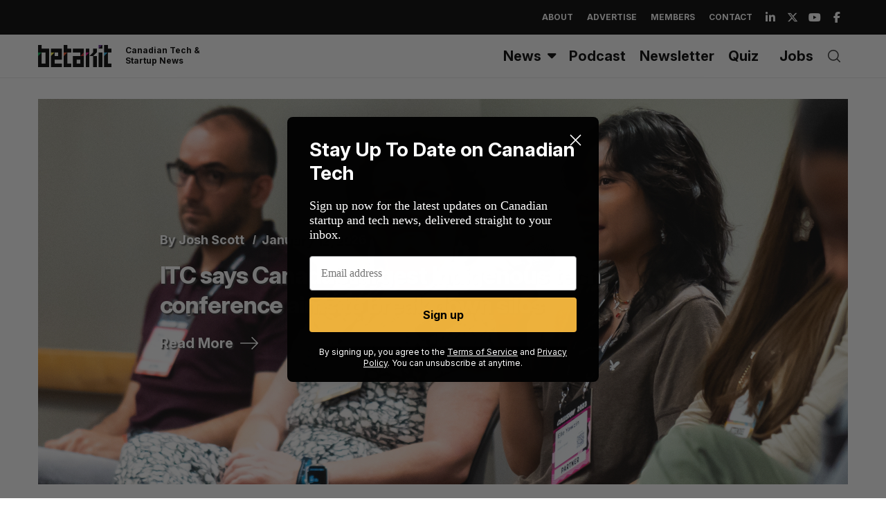

--- FILE ---
content_type: text/html; charset=UTF-8
request_url: https://betakit.com/page/1224/
body_size: 32635
content:
<!doctype html>
<html dir="ltr" lang="en-CA" prefix="og: https://ogp.me/ns#">

<head>
	<script async src="https://pagead2.googlesyndication.com/pagead/js/adsbygoogle.js?client=ca-pub-6397862312382601"
     crossorigin="anonymous"></script>
	
    <meta charset="UTF-8">
    <meta name="viewport" content="width=device-width, minimum-scale=1">
    <meta name="theme-color" content="#000000">
    <link rel="profile" href="http://gmpg.org/xfn/11">

    
    <link rel="preconnect" href="https://fonts.googleapis.com">
    <link rel="preconnect" href="https://fonts.gstatic.com" crossorigin>
    <link href="https://fonts.googleapis.com/css2?family=Inter:ital,opsz,wght@0,14..32,100..900;1,14..32,100..900&display=swap" rel="stylesheet"> 

    <title>BetaKit - Canadian Startup News &amp; Tech Innovation - Part 1224</title>
	<style>img:is([sizes="auto" i], [sizes^="auto," i]) { contain-intrinsic-size: 3000px 1500px }</style>
	
		<!-- All in One SEO Pro 4.7.9 - aioseo.com -->
	<meta name="description" content="Covering Canadian startups and tech innovation since 2012. - Part 1224" />
	<meta name="robots" content="noindex, nofollow, max-image-preview:large" />
	<meta name="keywords" content="canada,news,startup,company,innovation,betakit,beta kit,accelerator program,funding,investment" />
	<link rel="canonical" href="https://betakit.com/" />
	<meta name="generator" content="All in One SEO Pro (AIOSEO) 4.7.9" />
		<meta property="og:locale" content="en_US" />
		<meta property="og:site_name" content="BetaKit" />
		<meta property="og:type" content="article" />
		<meta property="og:title" content="BetaKit - Canadian Startup News &amp; Tech Innovation - Part 1224" />
		<meta property="og:description" content="BetaKit - Canadian Startup News &amp; Tech Innovation - Part 1224" />
		<meta property="og:url" content="https://betakit.com/" />
		<meta property="og:image" content="https://cdn.betakit.com/wp-content/uploads/2024/06/BetaKit.png" />
		<meta property="og:image:secure_url" content="https://cdn.betakit.com/wp-content/uploads/2024/06/BetaKit.png" />
		<meta property="og:image:width" content="400" />
		<meta property="og:image:height" content="400" />
		<meta property="article:published_time" content="2013-01-25T03:02:29+00:00" />
		<meta property="article:modified_time" content="2025-12-15T03:45:17+00:00" />
		<meta property="article:publisher" content="https://www.facebook.com/BetaKit/" />
		<meta name="twitter:card" content="summary_large_image" />
		<meta name="twitter:site" content="@betakit" />
		<meta name="twitter:title" content="BetaKit - Canadian Startup News &amp; Tech Innovation - Part 1224" />
		<meta name="twitter:description" content="BetaKit - Canadian Startup News &amp; Tech Innovation - Part 1224" />
		<meta name="twitter:image" content="https://cdn.betakit.com/wp-content/uploads/2024/06/BetaKit.png" />
		<script type="application/ld+json" class="aioseo-schema">
			{"@context":"https:\/\/schema.org","@graph":[{"@type":"BreadcrumbList","@id":"https:\/\/betakit.com\/#breadcrumblist","itemListElement":[{"@type":"ListItem","@id":"https:\/\/betakit.com\/#listItem","position":1,"name":"Home"}]},{"@type":"Organization","@id":"https:\/\/betakit.com\/#organization","name":"Betakit Inc.","description":"Canadian Tech & Startup News","url":"https:\/\/betakit.com\/","logo":{"@type":"ImageObject","url":"https:\/\/cdn.betakit.com\/wp-content\/uploads\/2024\/06\/BetaKit.png","@id":"https:\/\/betakit.com\/#organizationLogo","width":400,"height":400},"image":{"@id":"https:\/\/betakit.com\/#organizationLogo"},"sameAs":["https:\/\/www.youtube.com\/user\/Betakit\/","https:\/\/www.linkedin.com\/company\/betakit"]},{"@type":"WebPage","@id":"https:\/\/betakit.com\/#webpage","url":"https:\/\/betakit.com\/","name":"BetaKit - Canadian Startup News & Tech Innovation - Part 1224","description":"Covering Canadian startups and tech innovation since 2012. - Part 1224","inLanguage":"en-CA","isPartOf":{"@id":"https:\/\/betakit.com\/#website"},"breadcrumb":{"@id":"https:\/\/betakit.com\/#breadcrumblist"},"datePublished":"2013-01-25T03:02:29-05:00","dateModified":"2025-12-14T22:45:17-05:00"},{"@type":"WebSite","@id":"https:\/\/betakit.com\/#website","url":"https:\/\/betakit.com\/","name":"BetaKit","description":"Canadian Tech & Startup News","inLanguage":"en-CA","publisher":{"@id":"https:\/\/betakit.com\/#organization"},"potentialAction":{"@type":"SearchAction","target":{"@type":"EntryPoint","urlTemplate":"https:\/\/betakit.com\/?s={search_term_string}"},"query-input":"required name=search_term_string"}}]}
		</script>
		<!-- All in One SEO Pro -->


<!-- Google Tag Manager for WordPress by gtm4wp.com -->
<script data-cfasync="false" data-pagespeed-no-defer>
	var gtm4wp_datalayer_name = "dataLayer";
	var dataLayer = dataLayer || [];
</script>
<!-- End Google Tag Manager for WordPress by gtm4wp.com --><link rel='dns-prefetch' href='//maxcdn.bootstrapcdn.com' />
<link rel='dns-prefetch' href='//use.fontawesome.com' />
<link rel='dns-prefetch' href='//fonts.googleapis.com' />
<link rel='preconnect' href='https://fonts.gstatic.com' crossorigin />
<link rel="alternate" type="application/rss+xml" title="BetaKit &raquo; Feed" href="https://betakit.com/feed/" />
<link rel="alternate" type="application/rss+xml" title="BetaKit &raquo; Comments Feed" href="https://betakit.com/comments/feed/" />
<link rel="alternate" type="application/rss+xml" title="BetaKit &raquo; BetaKit &#8211; Canadian Startup News &#038; Tech Innovation Comments Feed" href="https://betakit.com/homepage/feed/" />
<script type="text/javascript">
/* <![CDATA[ */
window._wpemojiSettings = {"baseUrl":"https:\/\/s.w.org\/images\/core\/emoji\/16.0.1\/72x72\/","ext":".png","svgUrl":"https:\/\/s.w.org\/images\/core\/emoji\/16.0.1\/svg\/","svgExt":".svg","source":{"concatemoji":"https:\/\/cdn.betakit.com\/wp-includes\/js\/wp-emoji-release.min.js?ver=1759254860"}};
/*! This file is auto-generated */
!function(s,n){var o,i,e;function c(e){try{var t={supportTests:e,timestamp:(new Date).valueOf()};sessionStorage.setItem(o,JSON.stringify(t))}catch(e){}}function p(e,t,n){e.clearRect(0,0,e.canvas.width,e.canvas.height),e.fillText(t,0,0);var t=new Uint32Array(e.getImageData(0,0,e.canvas.width,e.canvas.height).data),a=(e.clearRect(0,0,e.canvas.width,e.canvas.height),e.fillText(n,0,0),new Uint32Array(e.getImageData(0,0,e.canvas.width,e.canvas.height).data));return t.every(function(e,t){return e===a[t]})}function u(e,t){e.clearRect(0,0,e.canvas.width,e.canvas.height),e.fillText(t,0,0);for(var n=e.getImageData(16,16,1,1),a=0;a<n.data.length;a++)if(0!==n.data[a])return!1;return!0}function f(e,t,n,a){switch(t){case"flag":return n(e,"\ud83c\udff3\ufe0f\u200d\u26a7\ufe0f","\ud83c\udff3\ufe0f\u200b\u26a7\ufe0f")?!1:!n(e,"\ud83c\udde8\ud83c\uddf6","\ud83c\udde8\u200b\ud83c\uddf6")&&!n(e,"\ud83c\udff4\udb40\udc67\udb40\udc62\udb40\udc65\udb40\udc6e\udb40\udc67\udb40\udc7f","\ud83c\udff4\u200b\udb40\udc67\u200b\udb40\udc62\u200b\udb40\udc65\u200b\udb40\udc6e\u200b\udb40\udc67\u200b\udb40\udc7f");case"emoji":return!a(e,"\ud83e\udedf")}return!1}function g(e,t,n,a){var r="undefined"!=typeof WorkerGlobalScope&&self instanceof WorkerGlobalScope?new OffscreenCanvas(300,150):s.createElement("canvas"),o=r.getContext("2d",{willReadFrequently:!0}),i=(o.textBaseline="top",o.font="600 32px Arial",{});return e.forEach(function(e){i[e]=t(o,e,n,a)}),i}function t(e){var t=s.createElement("script");t.src=e,t.defer=!0,s.head.appendChild(t)}"undefined"!=typeof Promise&&(o="wpEmojiSettingsSupports",i=["flag","emoji"],n.supports={everything:!0,everythingExceptFlag:!0},e=new Promise(function(e){s.addEventListener("DOMContentLoaded",e,{once:!0})}),new Promise(function(t){var n=function(){try{var e=JSON.parse(sessionStorage.getItem(o));if("object"==typeof e&&"number"==typeof e.timestamp&&(new Date).valueOf()<e.timestamp+604800&&"object"==typeof e.supportTests)return e.supportTests}catch(e){}return null}();if(!n){if("undefined"!=typeof Worker&&"undefined"!=typeof OffscreenCanvas&&"undefined"!=typeof URL&&URL.createObjectURL&&"undefined"!=typeof Blob)try{var e="postMessage("+g.toString()+"("+[JSON.stringify(i),f.toString(),p.toString(),u.toString()].join(",")+"));",a=new Blob([e],{type:"text/javascript"}),r=new Worker(URL.createObjectURL(a),{name:"wpTestEmojiSupports"});return void(r.onmessage=function(e){c(n=e.data),r.terminate(),t(n)})}catch(e){}c(n=g(i,f,p,u))}t(n)}).then(function(e){for(var t in e)n.supports[t]=e[t],n.supports.everything=n.supports.everything&&n.supports[t],"flag"!==t&&(n.supports.everythingExceptFlag=n.supports.everythingExceptFlag&&n.supports[t]);n.supports.everythingExceptFlag=n.supports.everythingExceptFlag&&!n.supports.flag,n.DOMReady=!1,n.readyCallback=function(){n.DOMReady=!0}}).then(function(){return e}).then(function(){var e;n.supports.everything||(n.readyCallback(),(e=n.source||{}).concatemoji?t(e.concatemoji):e.wpemoji&&e.twemoji&&(t(e.twemoji),t(e.wpemoji)))}))}((window,document),window._wpemojiSettings);
/* ]]> */
</script>
<link rel='stylesheet' id='sc-style-css' href='https://cdn.betakit.com/wp-content/plugins/shortcodes-indep/css/sc-style.css?ver=1763226748' type='text/css' media='all' />
<link rel='stylesheet' id='taxopress-frontend-css-css' href='https://cdn.betakit.com/wp-content/plugins/simple-tags/assets/frontend/css/frontend.css?ver=1763226748' type='text/css' media='all' />
<style id='wp-emoji-styles-inline-css' type='text/css'>

	img.wp-smiley, img.emoji {
		display: inline !important;
		border: none !important;
		box-shadow: none !important;
		height: 1em !important;
		width: 1em !important;
		margin: 0 0.07em !important;
		vertical-align: -0.1em !important;
		background: none !important;
		padding: 0 !important;
	}
</style>
<link rel='stylesheet' id='wp-block-library-css' href='https://cdn.betakit.com/wp-includes/css/dist/block-library/style.min.css?ver=1759254860' type='text/css' media='all' />
<style id='classic-theme-styles-inline-css' type='text/css'>
/*! This file is auto-generated */
.wp-block-button__link{color:#fff;background-color:#32373c;border-radius:9999px;box-shadow:none;text-decoration:none;padding:calc(.667em + 2px) calc(1.333em + 2px);font-size:1.125em}.wp-block-file__button{background:#32373c;color:#fff;text-decoration:none}
</style>
<style id='cb-carousel-style-inline-css' type='text/css'>
.wp-block-cb-carousel .slick-slide{overflow:hidden;padding-left:7.5px;padding-right:7.5px}.wp-block-cb-carousel .slick-dots li button:not(:hover):not(:active),.wp-block-cb-carousel .slick-next:not(:hover):not(:active),.wp-block-cb-carousel .slick-prev:not(:hover):not(:active){background-color:transparent}.wp-block-cb-carousel .slick-next:before,.wp-block-cb-carousel .slick-prev:before{color:#000}.wp-block-cb-carousel.alignfull .slick-next,.wp-block-cb-carousel.alignfull .slick-prev{z-index:1}.wp-block-cb-carousel.alignfull .slick-prev{left:25px}.wp-block-cb-carousel.alignfull .slick-next{right:25px}.wp-block-cb-carousel .wp-block-cover,.wp-block-cb-carousel .wp-block-image{margin-bottom:0}.wp-block-cb-carousel .wp-block-cover.aligncenter,.wp-block-cb-carousel .wp-block-image.aligncenter{margin-left:auto!important;margin-right:auto!important}.is-layout-flex .wp-block-cb-carousel{width:100%}

</style>
<style id='cb-carousel-v2-style-inline-css' type='text/css'>
.wp-block-cb-carousel-v2{position:relative}.wp-block-cb-carousel-v2[data-cb-pagination=true] .swiper-horizontal{margin-bottom:calc(var(--wp--custom--carousel-block--pagination-bullet-size, 8px)*4)}.wp-block-cb-carousel-v2 .cb-button-next,.wp-block-cb-carousel-v2 .cb-button-prev{color:var(--wp--custom--carousel-block--navigation-color,#000);height:var(--wp--custom--carousel-block--navigation-size,22px);margin-top:calc(0px - var(--wp--custom--carousel-block--navigation-size, 22px)/2);width:calc(var(--wp--custom--carousel-block--navigation-size, 22px)/44*27)}.wp-block-cb-carousel-v2 .cb-button-next:after,.wp-block-cb-carousel-v2 .cb-button-prev:after{font-size:var(--wp--custom--carousel-block--navigation-size,22px)}.wp-block-cb-carousel-v2 .cb-button-prev,.wp-block-cb-carousel-v2.cb-rtl .cb-button-next{left:calc(var(--wp--custom--carousel-block--navigation-size, 22px)*-1/44*27 - var(--wp--custom--carousel-block--navigation-sides-offset, 10px));right:auto}.wp-block-cb-carousel-v2 .cb-button-next,.wp-block-cb-carousel-v2.cb-rtl .cb-button-prev{left:auto;right:calc(var(--wp--custom--carousel-block--navigation-size, 22px)*-1/44*27 - var(--wp--custom--carousel-block--navigation-sides-offset, 10px))}.wp-block-cb-carousel-v2.cb-rtl .cb-button-next,.wp-block-cb-carousel-v2.cb-rtl .cb-button-prev{transform:scaleX(-1)}.wp-block-cb-carousel-v2 .cb-pagination.swiper-pagination-horizontal{bottom:calc(var(--wp--custom--carousel-block--pagination-bullet-size, 8px)*-2.5);display:flex;justify-content:center;top:var(--wp--custom--carousel-block--pagination-top,auto)}.wp-block-cb-carousel-v2 .cb-pagination .cb-pagination-bullet{background:var(--wp--custom--carousel-block--pagination-bullet-color,#999);height:var(--wp--custom--carousel-block--pagination-bullet-size,8px);opacity:var(--wp--custom--carousel-block--pagination-bullet-opacity,.5);width:var(--wp--custom--carousel-block--pagination-bullet-size,8px)}.wp-block-cb-carousel-v2 .cb-pagination .cb-pagination-bullet.swiper-pagination-bullet-active{background:var(--wp--custom--carousel-block--pagination-bullet-active-color,#000);opacity:var(--wp--custom--carousel-block--pagination-bullet-active-opacity,1)}.wp-block-cb-carousel-v2.alignfull .cb-button-next,.wp-block-cb-carousel-v2.alignfull .cb-button-prev{color:var(--wp--custom--carousel-block--navigation-alignfull-color,#000)}.wp-block-cb-carousel-v2.alignfull .cb-button-prev,.wp-block-cb-carousel-v2.alignfull.cb-rtl .cb-button-next{left:var(--wp--custom--carousel-block--navigation-sides-offset,10px);right:auto}.wp-block-cb-carousel-v2.alignfull .cb-button-next,.wp-block-cb-carousel-v2.alignfull.cb-rtl .cb-button-prev{left:auto;right:var(--wp--custom--carousel-block--navigation-sides-offset,10px)}.wp-block-cb-carousel-v2 .wp-block-image{margin-bottom:var(--wp--custom--carousel-block--image-margin-bottom,0);margin-top:var(--wp--custom--carousel-block--image-margin-top,0)}.wp-block-cb-carousel-v2 .wp-block-cover{margin-bottom:var(--wp--custom--carousel-block--cover-margin-bottom,0);margin-top:var(--wp--custom--carousel-block--cover-margin-top,0)}.wp-block-cb-carousel-v2 .wp-block-cover.aligncenter,.wp-block-cb-carousel-v2 .wp-block-image.aligncenter{margin-left:auto!important;margin-right:auto!important}

</style>
<style id='co-authors-plus-coauthors-style-inline-css' type='text/css'>
.wp-block-co-authors-plus-coauthors.is-layout-flow [class*=wp-block-co-authors-plus]{display:inline}

</style>
<style id='co-authors-plus-avatar-style-inline-css' type='text/css'>
.wp-block-co-authors-plus-avatar :where(img){height:auto;max-width:100%;vertical-align:bottom}.wp-block-co-authors-plus-coauthors.is-layout-flow .wp-block-co-authors-plus-avatar :where(img){vertical-align:middle}.wp-block-co-authors-plus-avatar:is(.alignleft,.alignright){display:table}.wp-block-co-authors-plus-avatar.aligncenter{display:table;margin-inline:auto}

</style>
<style id='co-authors-plus-image-style-inline-css' type='text/css'>
.wp-block-co-authors-plus-image{margin-bottom:0}.wp-block-co-authors-plus-image :where(img){height:auto;max-width:100%;vertical-align:bottom}.wp-block-co-authors-plus-coauthors.is-layout-flow .wp-block-co-authors-plus-image :where(img){vertical-align:middle}.wp-block-co-authors-plus-image:is(.alignfull,.alignwide) :where(img){width:100%}.wp-block-co-authors-plus-image:is(.alignleft,.alignright){display:table}.wp-block-co-authors-plus-image.aligncenter{display:table;margin-inline:auto}

</style>
<link rel='stylesheet' id='Connections_Directory/Block/Carousel/Style-css' href='https://cdn.betakit.com/wp-content/plugins/connections/assets/dist/block/carousel/style.css?ver=1763226747' type='text/css' media='all' />
<link rel='stylesheet' id='Connections_Directory/Block/Team/Style-css' href='https://cdn.betakit.com/wp-content/plugins/connections/assets/dist/block/team/style.css?ver=1763226747' type='text/css' media='all' />
<link rel='stylesheet' id='font-awesome-svg-styles-css' href='https://cdn.betakit.com/wp-content/uploads/font-awesome/v6.5.2/css/svg-with-js.css?ver=1740618147' type='text/css' media='all' />
<style id='font-awesome-svg-styles-inline-css' type='text/css'>
   .wp-block-font-awesome-icon svg::before,
   .wp-rich-text-font-awesome-icon svg::before {content: unset;}
</style>
<style id='global-styles-inline-css' type='text/css'>
:root{--wp--preset--aspect-ratio--square: 1;--wp--preset--aspect-ratio--4-3: 4/3;--wp--preset--aspect-ratio--3-4: 3/4;--wp--preset--aspect-ratio--3-2: 3/2;--wp--preset--aspect-ratio--2-3: 2/3;--wp--preset--aspect-ratio--16-9: 16/9;--wp--preset--aspect-ratio--9-16: 9/16;--wp--preset--color--black: #000000;--wp--preset--color--cyan-bluish-gray: #abb8c3;--wp--preset--color--white: #ffffff;--wp--preset--color--pale-pink: #f78da7;--wp--preset--color--vivid-red: #cf2e2e;--wp--preset--color--luminous-vivid-orange: #ff6900;--wp--preset--color--luminous-vivid-amber: #fcb900;--wp--preset--color--light-green-cyan: #7bdcb5;--wp--preset--color--vivid-green-cyan: #00d084;--wp--preset--color--pale-cyan-blue: #8ed1fc;--wp--preset--color--vivid-cyan-blue: #0693e3;--wp--preset--color--vivid-purple: #9b51e0;--wp--preset--gradient--vivid-cyan-blue-to-vivid-purple: linear-gradient(135deg,rgba(6,147,227,1) 0%,rgb(155,81,224) 100%);--wp--preset--gradient--light-green-cyan-to-vivid-green-cyan: linear-gradient(135deg,rgb(122,220,180) 0%,rgb(0,208,130) 100%);--wp--preset--gradient--luminous-vivid-amber-to-luminous-vivid-orange: linear-gradient(135deg,rgba(252,185,0,1) 0%,rgba(255,105,0,1) 100%);--wp--preset--gradient--luminous-vivid-orange-to-vivid-red: linear-gradient(135deg,rgba(255,105,0,1) 0%,rgb(207,46,46) 100%);--wp--preset--gradient--very-light-gray-to-cyan-bluish-gray: linear-gradient(135deg,rgb(238,238,238) 0%,rgb(169,184,195) 100%);--wp--preset--gradient--cool-to-warm-spectrum: linear-gradient(135deg,rgb(74,234,220) 0%,rgb(151,120,209) 20%,rgb(207,42,186) 40%,rgb(238,44,130) 60%,rgb(251,105,98) 80%,rgb(254,248,76) 100%);--wp--preset--gradient--blush-light-purple: linear-gradient(135deg,rgb(255,206,236) 0%,rgb(152,150,240) 100%);--wp--preset--gradient--blush-bordeaux: linear-gradient(135deg,rgb(254,205,165) 0%,rgb(254,45,45) 50%,rgb(107,0,62) 100%);--wp--preset--gradient--luminous-dusk: linear-gradient(135deg,rgb(255,203,112) 0%,rgb(199,81,192) 50%,rgb(65,88,208) 100%);--wp--preset--gradient--pale-ocean: linear-gradient(135deg,rgb(255,245,203) 0%,rgb(182,227,212) 50%,rgb(51,167,181) 100%);--wp--preset--gradient--electric-grass: linear-gradient(135deg,rgb(202,248,128) 0%,rgb(113,206,126) 100%);--wp--preset--gradient--midnight: linear-gradient(135deg,rgb(2,3,129) 0%,rgb(40,116,252) 100%);--wp--preset--font-size--small: 13px;--wp--preset--font-size--medium: 20px;--wp--preset--font-size--large: 36px;--wp--preset--font-size--x-large: 42px;--wp--preset--spacing--20: 0.44rem;--wp--preset--spacing--30: 0.67rem;--wp--preset--spacing--40: 1rem;--wp--preset--spacing--50: 1.5rem;--wp--preset--spacing--60: 2.25rem;--wp--preset--spacing--70: 3.38rem;--wp--preset--spacing--80: 5.06rem;--wp--preset--shadow--natural: 6px 6px 9px rgba(0, 0, 0, 0.2);--wp--preset--shadow--deep: 12px 12px 50px rgba(0, 0, 0, 0.4);--wp--preset--shadow--sharp: 6px 6px 0px rgba(0, 0, 0, 0.2);--wp--preset--shadow--outlined: 6px 6px 0px -3px rgba(255, 255, 255, 1), 6px 6px rgba(0, 0, 0, 1);--wp--preset--shadow--crisp: 6px 6px 0px rgba(0, 0, 0, 1);}:where(.is-layout-flex){gap: 0.5em;}:where(.is-layout-grid){gap: 0.5em;}body .is-layout-flex{display: flex;}.is-layout-flex{flex-wrap: wrap;align-items: center;}.is-layout-flex > :is(*, div){margin: 0;}body .is-layout-grid{display: grid;}.is-layout-grid > :is(*, div){margin: 0;}:where(.wp-block-columns.is-layout-flex){gap: 2em;}:where(.wp-block-columns.is-layout-grid){gap: 2em;}:where(.wp-block-post-template.is-layout-flex){gap: 1.25em;}:where(.wp-block-post-template.is-layout-grid){gap: 1.25em;}.has-black-color{color: var(--wp--preset--color--black) !important;}.has-cyan-bluish-gray-color{color: var(--wp--preset--color--cyan-bluish-gray) !important;}.has-white-color{color: var(--wp--preset--color--white) !important;}.has-pale-pink-color{color: var(--wp--preset--color--pale-pink) !important;}.has-vivid-red-color{color: var(--wp--preset--color--vivid-red) !important;}.has-luminous-vivid-orange-color{color: var(--wp--preset--color--luminous-vivid-orange) !important;}.has-luminous-vivid-amber-color{color: var(--wp--preset--color--luminous-vivid-amber) !important;}.has-light-green-cyan-color{color: var(--wp--preset--color--light-green-cyan) !important;}.has-vivid-green-cyan-color{color: var(--wp--preset--color--vivid-green-cyan) !important;}.has-pale-cyan-blue-color{color: var(--wp--preset--color--pale-cyan-blue) !important;}.has-vivid-cyan-blue-color{color: var(--wp--preset--color--vivid-cyan-blue) !important;}.has-vivid-purple-color{color: var(--wp--preset--color--vivid-purple) !important;}.has-black-background-color{background-color: var(--wp--preset--color--black) !important;}.has-cyan-bluish-gray-background-color{background-color: var(--wp--preset--color--cyan-bluish-gray) !important;}.has-white-background-color{background-color: var(--wp--preset--color--white) !important;}.has-pale-pink-background-color{background-color: var(--wp--preset--color--pale-pink) !important;}.has-vivid-red-background-color{background-color: var(--wp--preset--color--vivid-red) !important;}.has-luminous-vivid-orange-background-color{background-color: var(--wp--preset--color--luminous-vivid-orange) !important;}.has-luminous-vivid-amber-background-color{background-color: var(--wp--preset--color--luminous-vivid-amber) !important;}.has-light-green-cyan-background-color{background-color: var(--wp--preset--color--light-green-cyan) !important;}.has-vivid-green-cyan-background-color{background-color: var(--wp--preset--color--vivid-green-cyan) !important;}.has-pale-cyan-blue-background-color{background-color: var(--wp--preset--color--pale-cyan-blue) !important;}.has-vivid-cyan-blue-background-color{background-color: var(--wp--preset--color--vivid-cyan-blue) !important;}.has-vivid-purple-background-color{background-color: var(--wp--preset--color--vivid-purple) !important;}.has-black-border-color{border-color: var(--wp--preset--color--black) !important;}.has-cyan-bluish-gray-border-color{border-color: var(--wp--preset--color--cyan-bluish-gray) !important;}.has-white-border-color{border-color: var(--wp--preset--color--white) !important;}.has-pale-pink-border-color{border-color: var(--wp--preset--color--pale-pink) !important;}.has-vivid-red-border-color{border-color: var(--wp--preset--color--vivid-red) !important;}.has-luminous-vivid-orange-border-color{border-color: var(--wp--preset--color--luminous-vivid-orange) !important;}.has-luminous-vivid-amber-border-color{border-color: var(--wp--preset--color--luminous-vivid-amber) !important;}.has-light-green-cyan-border-color{border-color: var(--wp--preset--color--light-green-cyan) !important;}.has-vivid-green-cyan-border-color{border-color: var(--wp--preset--color--vivid-green-cyan) !important;}.has-pale-cyan-blue-border-color{border-color: var(--wp--preset--color--pale-cyan-blue) !important;}.has-vivid-cyan-blue-border-color{border-color: var(--wp--preset--color--vivid-cyan-blue) !important;}.has-vivid-purple-border-color{border-color: var(--wp--preset--color--vivid-purple) !important;}.has-vivid-cyan-blue-to-vivid-purple-gradient-background{background: var(--wp--preset--gradient--vivid-cyan-blue-to-vivid-purple) !important;}.has-light-green-cyan-to-vivid-green-cyan-gradient-background{background: var(--wp--preset--gradient--light-green-cyan-to-vivid-green-cyan) !important;}.has-luminous-vivid-amber-to-luminous-vivid-orange-gradient-background{background: var(--wp--preset--gradient--luminous-vivid-amber-to-luminous-vivid-orange) !important;}.has-luminous-vivid-orange-to-vivid-red-gradient-background{background: var(--wp--preset--gradient--luminous-vivid-orange-to-vivid-red) !important;}.has-very-light-gray-to-cyan-bluish-gray-gradient-background{background: var(--wp--preset--gradient--very-light-gray-to-cyan-bluish-gray) !important;}.has-cool-to-warm-spectrum-gradient-background{background: var(--wp--preset--gradient--cool-to-warm-spectrum) !important;}.has-blush-light-purple-gradient-background{background: var(--wp--preset--gradient--blush-light-purple) !important;}.has-blush-bordeaux-gradient-background{background: var(--wp--preset--gradient--blush-bordeaux) !important;}.has-luminous-dusk-gradient-background{background: var(--wp--preset--gradient--luminous-dusk) !important;}.has-pale-ocean-gradient-background{background: var(--wp--preset--gradient--pale-ocean) !important;}.has-electric-grass-gradient-background{background: var(--wp--preset--gradient--electric-grass) !important;}.has-midnight-gradient-background{background: var(--wp--preset--gradient--midnight) !important;}.has-small-font-size{font-size: var(--wp--preset--font-size--small) !important;}.has-medium-font-size{font-size: var(--wp--preset--font-size--medium) !important;}.has-large-font-size{font-size: var(--wp--preset--font-size--large) !important;}.has-x-large-font-size{font-size: var(--wp--preset--font-size--x-large) !important;}
:where(.wp-block-post-template.is-layout-flex){gap: 1.25em;}:where(.wp-block-post-template.is-layout-grid){gap: 1.25em;}
:where(.wp-block-columns.is-layout-flex){gap: 2em;}:where(.wp-block-columns.is-layout-grid){gap: 2em;}
:root :where(.wp-block-pullquote){font-size: 1.5em;line-height: 1.6;}
</style>
<link rel='stylesheet' id='simple-banner-style-css' href='https://cdn.betakit.com/wp-content/plugins/simple-banner/simple-banner.css?ver=1763226748' type='text/css' media='all' />
<link rel='stylesheet' id='trt-post-sponsor-style-css' href='https://cdn.betakit.com/wp-content/plugins/trt-post-sponsor/css/style.css?ver=1763226748' type='text/css' media='all' />
<link rel='stylesheet' id='font-awesome-css' href='https://maxcdn.bootstrapcdn.com/font-awesome/4.6.2/css/font-awesome.min.css?ver=6.8.3' type='text/css' media='all' />
<link rel='stylesheet' id='parent-style-css' href='https://cdn.betakit.com/wp-content/themes/simplemag/style.css?ver=1763226748' type='text/css' media='all' />
<link rel='stylesheet' id='lite-youtube-style-css' href='https://cdn.betakit.com/wp-content/themes/simplemag-child/css/lite-yt.css?ver=1763226748' type='text/css' media='all' />
<link rel='stylesheet' id='main-style-css' href='https://cdn.betakit.com/wp-content/themes/simplemag-child/style.css?ver=1763226748' type='text/css' media='all' />
<link rel='stylesheet' id='font-awesome-official-css' href='https://use.fontawesome.com/releases/v6.5.2/css/all.css' type='text/css' media='all' integrity="sha384-PPIZEGYM1v8zp5Py7UjFb79S58UeqCL9pYVnVPURKEqvioPROaVAJKKLzvH2rDnI" crossorigin="anonymous" />
<link rel='stylesheet' id='cn-public-css' href='https://cdn.betakit.com/wp-content/plugins/connections/assets/dist/frontend/style.css?ver=1763226747' type='text/css' media='all' />
<link rel='stylesheet' id='cnt-profile-css' href='https://cdn.betakit.com/wp-content/plugins/connections/templates/profile/profile.css?ver=1763226748' type='text/css' media='all' />
<link rel="preload" as="style" href="https://fonts.googleapis.com/css?family=Inter:700&#038;display=swap&#038;ver=1747282951" /><link rel="stylesheet" href="https://fonts.googleapis.com/css?family=Inter:700&#038;display=swap&#038;ver=1747282951" media="print" onload="this.media='all'"><noscript><link rel="stylesheet" href="https://fonts.googleapis.com/css?family=Inter:700&#038;display=swap&#038;ver=1747282951" /></noscript><link rel='stylesheet' id='cn-brandicons-css' href='https://cdn.betakit.com/wp-content/plugins/connections/assets/vendor/icomoon-brands/style.css?ver=1763226747' type='text/css' media='all' />
<link rel='stylesheet' id='cn-chosen-css' href='https://cdn.betakit.com/wp-content/plugins/connections/assets/vendor/chosen/chosen.min.css?ver=1763226747' type='text/css' media='all' />
<style id='simplemag-inline-css-inline-css' type='text/css'>
:root { --site-background: #fff; --site-color: #444; --hp-sections-space: 50px; } .site-header .site-branding { max-width: 250px; } .main-menu .sub-links .active-link, .main-menu .mega-menu-item:hover .item-title a, .main-menu > ul > .sub-menu-columns > .sub-menu > .sub-links > li > a { color: #f9ad1b; } .main-menu .sub-menu-two-columns > .sub-menu > .sub-links li a:after { background-color: #f9ad1b; } .main-menu .posts-loading:after { border-top-color: #f9ad1b; border-bottom-color: #f9ad1b; } .main-menu > ul > .link-arrow > a > span:after { border-color: transparent transparent transparent; } .main-menu > ul > li > .sub-menu { border-top-color: transparent; } .sidebar .widget { border-bottom-color: #ffffff; } .footer-sidebar .widget_rss li:after, .footer-sidebar .widget_pages li:after, .footer-sidebar .widget_nav_menu li:after, .footer-sidebar .widget_categories ul li:after, .footer-sidebar .widget_recent_entries li:after, .footer-sidebar .widget_recent_comments li:after, .widget_nav_menu li:not(:last-of-type):after { background-color: #585b61; } .entry-title, .section-title { text-transform: none; } @media only screen and (min-width: 960px) { .gallery-carousel__image img { height: 580px; } } .global-sliders .entry-title, .full-width-image .title, .full-width-video .title {font-size: 18px;} @media screen and (min-width: 300px) { .global-sliders .entry-title, .full-width-image .title, .full-width-video .title { font-size: calc(18px + (40 - 18) * ((100vw - 300px) / (1600 - 300))); } } @media screen and (min-width: 1600px) { .global-sliders .entry-title, .full-width-image .title, .full-width-video .title {font-size: 40px;} }.section-title .title {font-size: 22px;} @media screen and (min-width: 300px) { .section-title .title { font-size: calc(22px + (40 - 22) * ((100vw - 300px) / (1600 - 300))); } } @media screen and (min-width: 1600px) { .section-title .title {font-size: 40px;} }.page-title .entry-title {font-size: 24px;} @media screen and (min-width: 300px) { .page-title .entry-title { font-size: calc(24px + (50 - 24) * ((100vw - 300px) / (1600 - 300))); } } @media screen and (min-width: 1600px) { .page-title .entry-title {font-size: 50px;} }.entries .entry-title {font-size: 18px;} @media screen and (min-width: 300px) { .entries .entry-title { font-size: calc(18px + (20 - 18) * ((100vw - 300px) / (1600 - 300))); } } @media screen and (min-width: 1600px) { .entries .entry-title {font-size: 20px;} }
</style>
<link rel='stylesheet' id='font-awesome-official-v4shim-css' href='https://use.fontawesome.com/releases/v6.5.2/css/v4-shims.css' type='text/css' media='all' integrity="sha384-XyvK/kKwgVW+fuRkusfLgfhAMuaxLPSOY8W7wj8tUkf0Nr2WGHniPmpdu+cmPS5n" crossorigin="anonymous" />
<script type="text/javascript" src="https://cdn.betakit.com/wp-includes/js/jquery/jquery.min.js?ver=1759254860" id="jquery-core-js"></script>
<script type="text/javascript" src="https://cdn.betakit.com/wp-includes/js/jquery/jquery-migrate.min.js?ver=1759254860" id="jquery-migrate-js"></script>
<script type="text/javascript" id="simple-banner-script-js-before">
/* <![CDATA[ */
const simpleBannerScriptParams = {"pro_version_enabled":"","debug_mode":"","id":513,"version":"3.0.7","banner_params":[{"hide_simple_banner":"yes","simple_banner_prepend_element":"body","simple_banner_position":"static","header_margin":"40","header_padding":"","wp_body_open_enabled":"","wp_body_open":true,"simple_banner_z_index":"9999","simple_banner_text":"Read <a href=\"https:\/\/bit.ly\/4k6pCHn\">BetaKit Most Ambitious<\/a>: Telling the story of what\u2019s possible.","disabled_on_current_page":false,"disabled_pages_array":[],"is_current_page_a_post":false,"disabled_on_posts":"","simple_banner_disabled_page_paths":"","simple_banner_font_size":"14px","simple_banner_color":"#e2ebff","simple_banner_text_color":"#000000","simple_banner_link_color":"#000000","simple_banner_close_color":"#000000","simple_banner_custom_css":"#simple-banner {\r\n  display: flex !important;\r\n  justify-content: space-between;\r\n  align-items: center;\r\n  position: relative !important;\r\n  top: 0;\r\n  left: 0;\r\n  width: 100%;\r\n  z-index: 9999;\r\n  padding: 12px 48px;\r\n  background-color: #e2ebff;\r\n  color: #000000;\r\n}","simple_banner_scrolling_custom_css":"","simple_banner_text_custom_css":"flex: 1;\r\n  font-size: 14px;\r\n  line-height: 1.4;\r\n  text-align: center;\r\n  font-family: 'Inter', sans-serif !important;","simple_banner_button_css":"position: absolute !important;\r\n  top: 12px !important;\r\n  right: 16px !important;\r\n  transform: none !important;\r\n  background: none !important;\r\n  border: none !important;\r\n  color: #000000 !important;\r\n  font-size: 16px !important; \/* Smaller size *\/\r\n  cursor: pointer !important;\r\n  z-index: 100000 !important;\r\n  line-height: 1 !important;\r\n  padding: 0 !important;\r\n  margin: 0 !important;\r\n  height: auto !important;\r\n  width: auto !important;","site_custom_css":"","keep_site_custom_css":"","site_custom_js":"","keep_site_custom_js":"","close_button_enabled":"on","close_button_expiration":"","close_button_cookie_set":false,"current_date":{"date":"2026-01-17 16:08:46.245327","timezone_type":3,"timezone":"UTC"},"start_date":{"date":"2026-01-17 16:08:46.245331","timezone_type":3,"timezone":"UTC"},"end_date":{"date":"2026-01-17 16:08:46.245334","timezone_type":3,"timezone":"UTC"},"simple_banner_start_after_date":"","simple_banner_remove_after_date":"","simple_banner_insert_inside_element":""}]}
/* ]]> */
</script>
<script type="text/javascript" src="https://cdn.betakit.com/wp-content/plugins/simple-banner/simple-banner.js?ver=1763226748" id="simple-banner-script-js"></script>
<script type="text/javascript" src="https://cdn.betakit.com/wp-content/plugins/simple-tags/assets/frontend/js/frontend.js?ver=1763226748" id="taxopress-frontend-js-js"></script>
<link rel="https://api.w.org/" href="https://betakit.com/wp-json/" /><link rel="alternate" title="JSON" type="application/json" href="https://betakit.com/wp-json/wp/v2/pages/513" /><link rel="EditURI" type="application/rsd+xml" title="RSD" href="https://betakit.com/xmlrpc.php?rsd" />
<meta name="generator" content="WordPress 6.8.3" />
<link rel='shortlink' href='https://betakit.com/' />
<link rel="alternate" title="oEmbed (JSON)" type="application/json+oembed" href="https://betakit.com/wp-json/oembed/1.0/embed?url=https%3A%2F%2Fbetakit.com%2F" />
<link rel="alternate" title="oEmbed (XML)" type="text/xml+oembed" href="https://betakit.com/wp-json/oembed/1.0/embed?url=https%3A%2F%2Fbetakit.com%2F&#038;format=xml" />
<script type='text/javascript'>window.presslabs = {"home_url":"https:\/\/betakit.com"}</script><script type='text/javascript'>
	(function () {
		var pl_beacon = document.createElement('script');
		pl_beacon.type = 'text/javascript';
		pl_beacon.async = true;
		var host = 'https://betakit.com';
		if ('https:' == document.location.protocol) {
			host = host.replace('http://', 'https://');
		}
		pl_beacon.src = host + '/' + 'o98CRrRNeX65' + '.js?ts=' + Math.floor((Math.random() * 100000) + 1);
		var first_script_tag = document.getElementsByTagName('script')[0];
		first_script_tag.parentNode.insertBefore(pl_beacon, first_script_tag);
	})();
</script><meta name="generator" content="Redux 4.5.6" /><style id="simple-banner-hide" type="text/css">.simple-banner{display:none;}</style><style id="simple-banner-position" type="text/css">.simple-banner{position:static;}</style><style id="simple-banner-font-size" type="text/css">.simple-banner .simple-banner-text{font-size:14px;}</style><style id="simple-banner-background-color" type="text/css">.simple-banner{background:#e2ebff;}</style><style id="simple-banner-text-color" type="text/css">.simple-banner .simple-banner-text{color:#000000;}</style><style id="simple-banner-link-color" type="text/css">.simple-banner .simple-banner-text a{color:#000000;}</style><style id="simple-banner-z-index" type="text/css">.simple-banner{z-index:9999;}</style><style id="simple-banner-close-color" type="text/css">.simple-banner .simple-banner-button{color:#000000;}</style><style id="simple-banner-custom-css" type="text/css">.simple-banner{#simple-banner {
  display: flex !important;
  justify-content: space-between;
  align-items: center;
  position: relative !important;
  top: 0;
  left: 0;
  width: 100%;
  z-index: 9999;
  padding: 12px 48px;
  background-color: #e2ebff;
  color: #000000;
}}</style><style id="simple-banner-text-custom-css" type="text/css">.simple-banner .simple-banner-text{flex: 1;
  font-size: 14px;
  line-height: 1.4;
  text-align: center;
  font-family: 'Inter', sans-serif !important;}</style><style id="simple-banner-button-css" type="text/css">.simple-banner .simple-banner-button{position: absolute !important;
  top: 12px !important;
  right: 16px !important;
  transform: none !important;
  background: none !important;
  border: none !important;
  color: #000000 !important;
  font-size: 16px !important; /* Smaller size */
  cursor: pointer !important;
  z-index: 100000 !important;
  line-height: 1 !important;
  padding: 0 !important;
  margin: 0 !important;
  height: auto !important;
  width: auto !important;}</style><style id="simple-banner-site-custom-css-dummy" type="text/css"></style><script id="simple-banner-site-custom-js-dummy" type="text/javascript"></script>
<!-- Google Tag Manager for WordPress by gtm4wp.com -->
<!-- GTM Container placement set to automatic -->
<script data-cfasync="false" data-pagespeed-no-defer type="text/javascript">
	var dataLayer_content = {"visitorIP":"50.16.248.61","pageTitle":"BetaKit - Canadian Startup News &amp; Tech Innovation - Part 1224","pagePostType":"frontpage","pagePostType2":"single-page","pagePostAuthor":"Len Covello","browserName":"","browserVersion":"","browserEngineName":"","browserEngineVersion":"","osName":"","osVersion":"","deviceType":"bot","deviceManufacturer":"","deviceModel":""};
	dataLayer.push( dataLayer_content );
</script>
<script data-cfasync="false">
(function(w,d,s,l,i){w[l]=w[l]||[];w[l].push({'gtm.start':
new Date().getTime(),event:'gtm.js'});var f=d.getElementsByTagName(s)[0],
j=d.createElement(s),dl=l!='dataLayer'?'&l='+l:'';j.async=true;j.src=
'//www.googletagmanager.com/gtm.js?id='+i+dl;f.parentNode.insertBefore(j,f);
})(window,document,'script','dataLayer','GTM-WM67X8T');
</script>
<!-- End Google Tag Manager for WordPress by gtm4wp.com --><link rel="icon" type="image/png" href="/wp-content/uploads/fbrfg/favicon-48x48.png" sizes="48x48" />
<link rel="icon" type="image/svg+xml" href="/wp-content/uploads/fbrfg/favicon.svg" />
<link rel="shortcut icon" href="/wp-content/uploads/fbrfg/favicon.ico" />
<link rel="apple-touch-icon" sizes="180x180" href="/wp-content/uploads/fbrfg/apple-touch-icon.png" />
<meta name="apple-mobile-web-app-title" content="BetaKit" />
<link rel="manifest" href="/wp-content/uploads/fbrfg/site.webmanifest" />		<style type="text/css" id="wp-custom-css">
			/* Prevent horizontal scrolling */
html, body {
  overflow-x: hidden !important;
  width: 100% !important;
}

.no-vertical-margin {
    margin-bottom: 0 !important;
    margin-top: 0 !important;
}

@media (max-width: 768px) {
	ins.homeAdMobile { display: inline-block; }
	ins.homeAdDesk { display: none; }
}

@media (min-width: 768px) {
	ins.homeAdMobile { display: none; }
	ins.homeAdDesk { display: inline-block; }
}

div.full-width-image .page-title .entry-title {
	text-align: center;
	text-shadow: 2px 2px 2px #333;
}


@media screen and (max-width: 768px) {
  .post-item-inner {
    flex-direction: column !important;
    border-top: none !important; /* 👈 removes the visible thin line */
  }

  .post-item-inner .entry-title {
    min-height: auto !important;
  }

  .post-item-inner .entry-image,
  .post-item-inner .entry-image-inner,
  .post-item-inner .entry-image img {
    width: 100% !important;
    max-width: 100% !important;
    height: auto !important;
    display: block !important;
  }
}		</style>
		<style id="ti_option-dynamic-css" title="dynamic-css" class="redux-options-output">:root{--font_titles-font-family:Inter;--font_titles-font-weight:700;--titles_size-font-size:40px;--silder_titles_size-font-size:40px;--post_item_titles_size-font-size:20px;--single_font_size-font-size:50px;--font_text-font-family:Georgia, serif;--font_text-font-weight:400;--entry_content_font-font-size:20px;--entry_content_font-line-height:28px;--main_site_color:#f9ad1b;--secondary_site_color:#000;--header_site_color:#ffffff;--site_top_strip_links-regular:#ffffff;--site_top_strip_links-hover:#f9ad1b;--slider_tint:transparent;--slider_tint_strength:0.1;--slider_tint_strength_hover:0.3;--footer_color:#111111;--footer_titles:#f9ad1b;--footer_text:#ffffff;--footer_links-regular:#ffffff;--footer_links-hover:#f9ad1b;}.menu, .entry-meta, .see-more, .read-more, .read-more-link, .nav-title, .related-posts-tabs li a, #submit, .copyright{font-family:Inter;font-weight:700;font-style:normal;}.secondary-menu > ul > li{font-size:12px;}.main-menu > ul > li{font-size:20px;}.top-strip, .secondary-menu .sub-menu, .top-strip .search-form input[type="text"], .top-strip .social li ul{background-color:#000;}.top-strip{border-bottom:0px solid #000;}.top-strip .social li a{color:#ffffff;}.main-menu{background-color:#fff;}.main-menu > ul > li{color:#000;}.main-menu > ul > li:hover{color:#f9ad1b;}.main-menu > ul > li > a:before{background-color:#8c919b;}.main-menu{border-top:0px solid #000;}.main-menu{border-bottom:0px solid #000;}.main-menu .sub-menu{background-color:#ffffff;}.main-menu .sub-menu li, .mega-menu-posts .item-title{color:#000000;}.main-menu .sub-menu li:hover, .mega-menu-posts .item-title:hover{color:#f9ad1b;}.sidebar{border-top:1px none #ffffff;border-bottom:1px none #ffffff;border-left:1px none #ffffff;border-right:1px none #ffffff;}.slide-dock{background-color:#ffffff;}.slide-dock__title, .slide-dock p{color:#000000;}.slide-dock .entry-meta a, .slide-dock .entry-title{color:#000000;}.footer-border-top, .footer-sidebar .widget-area:before, .footer-sidebar .widget{border-top:1px none #585b61;border-bottom:1px none #585b61;border-left:1px none #585b61;border-right:1px none #585b61;}.full-width-sidebar{background-color:#f8f8f8;}.full-width-sidebar, .full-width-sidebar a{color:#f9ad1b;}.copyright{background-color:#000000;}.copyright, .copyright a{color:#ffffff;}.copyright{border-top:1px solid #585b61;}</style>
    

<!-- Jobbio Widget Code -->
<script defer src="https://widgets.jobbio.com/partner_fluid_widgets_v1.6.1/display.min.js" id="jobbio-display-script"></script>
<script>
    document.addEventListener('DOMContentLoaded', function() {

        const debug = false;
        var jobs_to_show = 3;

        // cancel out if we're in a larger window
        if (jQuery(window).width() > 750) {
            jobs_to_show = 5;
        }

        if (debug) console.log('jobbio firing');

        // load the right widget for the right page slot
        //
        if (document.getElementById('widget-display')) {

            // Debug
            if (debug) console.log('loading jobbio sidebar');

            // load sidebar widget
            //
            jobbio_display.widget({
                slug: 'betakitjobs',
                container: 'widget-display',
                style: 'sidebar',
                count: jobs_to_show,
                type: 'multiple',
                content: 'jobs'
            });
        }

        if (document.getElementById('widget-horizontal')) {

            // Debug
            if (debug) console.log('loading jobbio horizontal');

            // load horizontal widget
            // 
            jobbio_display.widget({
                slug: 'betakitjobs',
                container: 'widget-horizontal',
                style: 'horizontal',
                count: 4,
                type: 'multiple',
                content: 'jobs'
            });
        }


    }, false);
</script>
<!-- End Jobbio Widget Code -->
</head>

<body class="home paged wp-singular page-template page-template-page-composer page-template-page-composer-php page page-id-513 wp-embed-responsive paged-1224 page-paged-1224 wp-theme-simplemag wp-child-theme-simplemag-child simplemag-5-5 simplemag-child-theme ltr page-homepage text-left main-menu-fixed layout-full">
    
<!-- GTM Container placement set to automatic -->
<!-- Google Tag Manager (noscript) -->
				<noscript><iframe src="https://www.googletagmanager.com/ns.html?id=GTM-WM67X8T" height="0" width="0" style="display:none;visibility:hidden" aria-hidden="true"></iframe></noscript>
<!-- End Google Tag Manager (noscript) -->
    <section class="no-print top-strip">

        
        <div class="wrapper">

            <div class="top-strip-logo"> 
                <!-- style="width: 400px" -->
                <a href="/">
                    <img class="site-logo" 
                        src="/wp-content/uploads/2024/01/BetaKit_Logo_White_250px.png" 
                        alt="BetaKit - Canadian Startup News &amp; Tech Innovation" 
                        width="400" height="120">
                </a>
            </div>

            <span class="tagline">Canadian Tech &amp; Startup News</span>

            
            
                <div class="right-side">

                    
        <nav class="secondary-menu" role="navigation" aria-label="Secondary Menu"><ul id="secondary_menu" class="menu"><li id="menu-item-368916" class="menu-item menu-item-type-post_type menu-item-object-page menu-item-368916"><a href="https://betakit.com/about-us/">About</a></li>
<li id="menu-item-368917" class="menu-item menu-item-type-post_type menu-item-object-page menu-item-368917"><a href="https://betakit.com/advertise/">Advertise</a></li>
<li id="menu-item-372043" class="menu-item menu-item-type-post_type menu-item-object-page menu-item-372043"><a href="https://betakit.com/innovation-leaders/">Members</a></li>
<li id="menu-item-387149" class="menu-item menu-item-type-custom menu-item-object-custom menu-item-387149"><a href="https://betakit.com/about-us/#contact">Contact</a></li>
</ul></nav>
                    <ul class="social">
    <li><a href="#" class="social-share-link"><svg class="sm-svg-icon icon-share" width="22" height="22" aria-hidden="true" role="img" focusable="false" xmlns="http://www.w3.org/2000/svg" viewBox="0 0 1792 1792"><path d="M1792 640q0 26-19 45l-512 512q-19 19-45 19t-45-19-19-45V896H928q-98 0-175.5 6t-154 21.5-133 42.5-105.5 69.5-80 101-48.5 138.5-17.5 181q0 55 5 123 0 6 2.5 23.5t2.5 26.5q0 15-8.5 25t-23.5 10q-16 0-28-17-7-9-13-22t-13.5-30-10.5-24Q0 1286 0 1120q0-199 53-333 162-403 875-403h224V128q0-26 19-45t45-19 45 19l512 512q19 19 19 45z"></path></svg></a>
        <ul>
            
            <li><a href="https://www.linkedin.com/company/BetaKit" class="link-linkedin" target="_blank"><i class="fa-brands fa-linkedin-in"></i></a></li>            <li><a href="https://twitter.com/BetaKit" class="link-twitter" target="_blank"><i class="fa-brands fa-x-twitter"></i></a></li>            <li><a href="https://www.youtube.com/user/Betakit" class="link-youtube" target="_blank"><i class="fa-brands fa-youtube"></i></a></li>            <li><a href="https://www.facebook.com/BetaKit" class="link-facebook" target="_blank"><i class="fa-brands fa-facebook-f"></i></a></li>            
                    </ul>
    </li>
</ul>
                    <div id="search-reveal" class="icon-button search-reveal"><svg class="sm-svg-icon icon-search" width="18" height="18" aria-hidden="true" role="img" xmlns="http://www.w3.org/2000/svg" viewBox="0 0 24 24"><path d="M0 10.498c0 5.786 4.711 10.498 10.497 10.498 2.514 0 4.819-.882 6.627-2.362l8.364 8.365L27 25.489l-8.366-8.365a10.4189 10.4189 0 0 0 2.361-6.626C20.995 4.712 16.284 0 10.497 0 4.711 0 0 4.712 0 10.498zm2.099 0c0-4.65 3.748-8.398 8.398-8.398 4.651 0 8.398 3.748 8.398 8.398 0 4.651-3.747 8.398-8.398 8.398-4.65 0-8.398-3.747-8.398-8.398z"></path></svg></div>
                    
                    <div id="mobile-menu-reveal" class="icon-button mobile-menu-reveal"><i class="hamburger-icon"></i></div>

                </div>

            
        </div><!-- .wrapper -->

    </section><!-- .top-strip -->



    
    
    
    <section class="main-menu-wrapper  is-fixed">
        <div class="wrapper">
            <div class="left-side">
                <div class="top-strip-logo"> <!-- style="width: 400px" --><a href="https://betakit.com"><img class="site-logo" src="https://betakitdev.trypl.com/wp-content/uploads/2025/04/betakit-logo-OG.png" alt="BetaKit - Canadian Tech &amp; Startup News" width="400" height="120" /></a></div>
                <span class="tagline">Canadian Tech &amp; Startup News</span>
            </div>

            <div class="right-side">
                
        <nav class="no-print anmtd main-menu" role="navigation" aria-label="Main Menu"><ul id="main_menu" class="menu"><li id="menu-item-387151" class="columns-menu menu-item menu-item-type-custom menu-item-object-custom menu-item-has-children"><a href="#"><span>News</span></a>
<ul class="sub-links">
	<li id="menu-item-368890" class="menu-item menu-item-type-custom menu-item-object-custom"><a href="/#Latest"><span>Latest News</span></a></li>
	<li id="menu-item-368891" class="menu-item menu-item-type-custom menu-item-object-custom menu-item-has-children"><a href="#"><span>By Topics</span></a>
	<ul class="sub-links">
		<li id="menu-item-368892" class="menu-item menu-item-type-custom menu-item-object-custom"><a href="/tag/funding"><span>Funding</span></a></li>
		<li id="menu-item-368893" class="menu-item menu-item-type-custom menu-item-object-custom"><a href="/tag/acquisitions"><span>Acquisitions</span></a></li>
		<li id="menu-item-368944" class="menu-item menu-item-type-custom menu-item-object-custom"><a href="https://betakit.com/tag/layoffs/"><span>Layoffs</span></a></li>
		<li id="menu-item-368945" class="menu-item menu-item-type-custom menu-item-object-custom"><a href="https://betakit.com/tag/vc/"><span>VC</span></a></li>
		<li id="menu-item-368894" class="menu-item menu-item-type-custom menu-item-object-custom"><a href="/tag/events"><span>Events</span></a></li>
		<li id="menu-item-368946" class="menu-item menu-item-type-custom menu-item-object-custom"><a href="https://betakit.com/tag/markets/"><span>Markets</span></a></li>
		<li id="menu-item-368895" class="menu-item menu-item-type-custom menu-item-object-custom"><a href="/tag/reports"><span>Reports</span></a></li>
		<li id="menu-item-368896" class="menu-item menu-item-type-custom menu-item-object-custom"><a href="/tag/impact"><span>Impact</span></a></li>
	</ul>
</li>
	<li id="menu-item-368897" class="menu-item menu-item-type-custom menu-item-object-custom menu-item-has-children"><a href="#"><span>By Verticals</span></a>
	<ul class="sub-links">
		<li id="menu-item-368898" class="menu-item menu-item-type-custom menu-item-object-custom"><a href="/tag/ai"><span>AI</span></a></li>
		<li id="menu-item-368899" class="menu-item menu-item-type-custom menu-item-object-custom"><a href="/tag/fintech"><span>FinTech</span></a></li>
		<li id="menu-item-368900" class="menu-item menu-item-type-custom menu-item-object-custom"><a href="/tag/saas"><span>SaaS</span></a></li>
		<li id="menu-item-368901" class="menu-item menu-item-type-custom menu-item-object-custom"><a href="/tag/retail"><span>Retail</span></a></li>
		<li id="menu-item-368902" class="menu-item menu-item-type-custom menu-item-object-custom"><a href="/tag/healthtech"><span>Healthtech</span></a></li>
		<li id="menu-item-368903" class="menu-item menu-item-type-custom menu-item-object-custom"><a href="/tag/cleantech"><span>Cleantech</span></a></li>
		<li id="menu-item-391387" class="menu-item menu-item-type-custom menu-item-object-custom"><a href="https://betakit.com/tag/deep-tech/"><span>Deep Tech</span></a></li>
		<li id="menu-item-393021" class="menu-item menu-item-type-custom menu-item-object-custom"><a href="https://betakit.com/tag/defence-tech/"><span>Defence Tech</span></a></li>
	</ul>
</li>
	<li id="menu-item-368904" class="menu-item menu-item-type-custom menu-item-object-custom menu-item-has-children"><a href="#"><span>By Regions</span></a>
	<ul class="sub-links">
		<li id="menu-item-368905" class="menu-item menu-item-type-custom menu-item-object-custom"><a href="/tag/toronto"><span>Toronto</span></a></li>
		<li id="menu-item-368906" class="menu-item menu-item-type-custom menu-item-object-custom"><a href="/tag/montreal"><span>Montréal</span></a></li>
		<li id="menu-item-368907" class="menu-item menu-item-type-custom menu-item-object-custom"><a href="/tag/vancouver"><span>Vancouver</span></a></li>
		<li id="menu-item-368908" class="menu-item menu-item-type-custom menu-item-object-custom"><a href="/tag/kitchener-waterloo"><span>Waterloo Region</span></a></li>
		<li id="menu-item-368909" class="menu-item menu-item-type-custom menu-item-object-custom"><a href="/tag/ottawa"><span>Ottawa</span></a></li>
		<li id="menu-item-368910" class="menu-item menu-item-type-custom menu-item-object-custom"><a href="/tag/calgary"><span>Calgary</span></a></li>
		<li id="menu-item-368911" class="menu-item menu-item-type-custom menu-item-object-custom"><a href="/tag/prairies"><span>Prairies</span></a></li>
		<li id="menu-item-368912" class="menu-item menu-item-type-custom menu-item-object-custom"><a href="/tag/atlantic-canada/"><span>Atlantic Canada</span></a></li>
	</ul>
</li>
</ul>
</li>
<li id="menu-item-368914" class="menu-item menu-item-type-custom menu-item-object-custom"><a href="/category/podcasts"><span>Podcast</span></a></li>
<li id="menu-item-387009" class="menu-item menu-item-type-custom menu-item-object-custom"><a href="/category/newsletters"><span>Newsletter</span></a></li>
<li id="menu-item-379049" class="menu-item menu-item-type-custom menu-item-object-custom"><a href="https://betakit.com/category/quiz/"><span>Quiz</span></a></li>
<li id="menu-item-368915" class="menu-item menu-item-type-custom menu-item-object-custom"><a href="https://betakit.com/tag/jobs/"><span>Jobs</span></a></li>
</ul></nav><div id="search-reveal" class="icon-button search-reveal"><svg class="sm-svg-icon icon-search" width="18" height="18" aria-hidden="true" role="img" xmlns="http://www.w3.org/2000/svg" viewBox="0 0 24 24"><path d="M0 10.498c0 5.786 4.711 10.498 10.497 10.498 2.514 0 4.819-.882 6.627-2.362l8.364 8.365L27 25.489l-8.366-8.365a10.4189 10.4189 0 0 0 2.361-6.626C20.995 4.712 16.284 0 10.497 0 4.711 0 0 4.712 0 10.498zm2.099 0c0-4.65 3.748-8.398 8.398-8.398 4.651 0 8.398 3.748 8.398 8.398 0 4.651-3.747 8.398-8.398 8.398-4.65 0-8.398-3.747-8.398-8.398z"></path></svg></div>            </div>
        </div> <!-- .wrapper -->

    </section>
    <section id="content" role="main" class="site-content anmtd">

		

				<section class="wrapper home-section posts-slider-section">

    <div class="global-sliders content-over-image posts-slider content-over-image-tint">

        
            <div class="post-398938 post type-post status-publish format-standard has-post-thumbnail hentry category-canadian-startup-news tag-british-columbia tag-events tag-impact tag-vancouver post-item post-even">

                                    <figure class="entry-image">
                                                    <img width="1170" height="557" src="https://cdn.betakit.com/wp-content/uploads/2026/01/ITC-Event-1-1.jpg" class="skip-lazy" alt="" decoding="async" fetchpriority="high" srcset="https://cdn.betakit.com/wp-content/uploads/2026/01/ITC-Event-1-1.jpg 1170w, https://cdn.betakit.com/wp-content/uploads/2026/01/ITC-Event-1-1-300x143.jpg 300w, https://cdn.betakit.com/wp-content/uploads/2026/01/ITC-Event-1-1-1024x487.jpg 1024w, https://cdn.betakit.com/wp-content/uploads/2026/01/ITC-Event-1-1-768x366.jpg 768w, https://cdn.betakit.com/wp-content/uploads/2026/01/ITC-Event-1-1-370x176.jpg 370w, https://cdn.betakit.com/wp-content/uploads/2026/01/ITC-Event-1-1-570x271.jpg 570w, https://cdn.betakit.com/wp-content/uploads/2026/01/ITC-Event-1-1-770x367.jpg 770w" sizes="(max-width: 1170px) 100vw, 1170px" title="ITC Event | BetaKit" />                                            </figure>

                
                <header class="entry-header slider_title_light">
                    <a class="entry-link" href="https://betakit.com/itc-says-canadas-largest-indigenous-tech-conference-aims-to-break-down-silos/"></a>
                    <div class="inner">
                        <div class="inner-cell">
                            <div class="entry-frame slider_title_light">

                                                                <div class="entry-meta">
                                    <span class="entry-author">
                                        By <a title="Josh Scott" href="https://betakit.com/author/josh-scott/">Josh Scott</a>
                                    </span>
                                    <!-- span class="entry-category">
                                        <a href="https://betakit.com/category/canadian-startup-news/" rel="category tag">Canadian Startup News</a>                                    </span -->
                                    <span class="entry-date">January 12, 2026</span>
                                </div>

                                <h2 class="entry-title">
                                    ITC says Canada&#8217;s largest Indigenous tech conference aims to break down silos                                </h2>
                                                                <a class="see-more icon-n-txt" href="https://betakit.com/itc-says-canadas-largest-indigenous-tech-conference-aims-to-break-down-silos/"><span>Read More</span><svg class="sm-svg-icon icon-arrow-right" width="26" height="26" aria-hidden="true" role="img" focusable="false" xmlns="http://www.w3.org/2000/svg" viewBox="0 0 32 32"><path d="M32 16.009c0-.267-.11-.522-.293-.714l-9.899-9.999a.993.993 0 0 0-1.414 0 1.016 1.016 0 0 0 0 1.428l8.193 8.275H1c-.552 0-1 .452-1 1.01s.448 1.01 1 1.01h27.586l-8.192 8.275a1.017 1.017 0 0 0 0 1.428.994.994 0 0 0 1.414 0l9.899-9.999c.187-.189.29-.449.293-.714z" /></svg></a>
                            </div>
                        </div>
                    </div>
                </header>

            </div>

        
            <div class="post-398980 post type-post status-publish format-audio has-post-thumbnail hentry category-podcasts tag-ai tag-jobs post_format-post-format-audio struct-hideads post-item post-even">

                                    <figure class="entry-image">
                                                    <img width="1170" height="557" src="https://cdn.betakit.com/wp-content/uploads/2026/01/Screenshot-2026-01-12-132253.jpg" class="skip-lazy" alt="" decoding="async" srcset="https://cdn.betakit.com/wp-content/uploads/2026/01/Screenshot-2026-01-12-132253.jpg 1170w, https://cdn.betakit.com/wp-content/uploads/2026/01/Screenshot-2026-01-12-132253-300x143.jpg 300w, https://cdn.betakit.com/wp-content/uploads/2026/01/Screenshot-2026-01-12-132253-1024x487.jpg 1024w, https://cdn.betakit.com/wp-content/uploads/2026/01/Screenshot-2026-01-12-132253-768x366.jpg 768w, https://cdn.betakit.com/wp-content/uploads/2026/01/Screenshot-2026-01-12-132253-370x176.jpg 370w, https://cdn.betakit.com/wp-content/uploads/2026/01/Screenshot-2026-01-12-132253-570x271.jpg 570w, https://cdn.betakit.com/wp-content/uploads/2026/01/Screenshot-2026-01-12-132253-770x367.jpg 770w" sizes="(max-width: 1170px) 100vw, 1170px" title="Jared Lindzon BetaKit Podcast | BetaKit" />                                            </figure>

                
                <header class="entry-header slider_title_light">
                    <a class="entry-link" href="https://betakit.com/the-future-is-a-four-day-workweek/"></a>
                    <div class="inner">
                        <div class="inner-cell">
                            <div class="entry-frame slider_title_light">

                                                                <div class="entry-meta">
                                    <span class="entry-author">
                                        By <a title="Douglas Soltys" href="https://betakit.com/author/douglas-soltys/">Douglas Soltys</a>
                                    </span>
                                    <!-- span class="entry-category">
                                        <a href="https://betakit.com/category/podcasts/" rel="category tag">Podcast</a>                                    </span -->
                                    <span class="entry-date">January 11, 2026</span>
                                </div>

                                <h2 class="entry-title">
                                    The future is a four-day workweek                                </h2>
                                                                <a class="see-more icon-n-txt" href="https://betakit.com/the-future-is-a-four-day-workweek/"><span>Read More</span><svg class="sm-svg-icon icon-arrow-right" width="26" height="26" aria-hidden="true" role="img" focusable="false" xmlns="http://www.w3.org/2000/svg" viewBox="0 0 32 32"><path d="M32 16.009c0-.267-.11-.522-.293-.714l-9.899-9.999a.993.993 0 0 0-1.414 0 1.016 1.016 0 0 0 0 1.428l8.193 8.275H1c-.552 0-1 .452-1 1.01s.448 1.01 1 1.01h27.586l-8.192 8.275a1.017 1.017 0 0 0 0 1.428.994.994 0 0 0 1.414 0l9.899-9.999c.187-.189.29-.449.293-.714z" /></svg></a>
                            </div>
                        </div>
                    </div>
                </header>

            </div>

        
            <div class="post-398950 post type-post status-publish format-standard has-post-thumbnail hentry category-canadian-startup-news tag-alberta tag-calgary tag-deep-tech tag-prairies post-item post-even">

                                    <figure class="entry-image">
                                                    <img width="1170" height="557" src="https://cdn.betakit.com/wp-content/uploads/2026/01/edgar-soto-gb0BZGae1Nk-unsplash.jpg" class="skip-lazy" alt="" decoding="async" srcset="https://cdn.betakit.com/wp-content/uploads/2026/01/edgar-soto-gb0BZGae1Nk-unsplash.jpg 1170w, https://cdn.betakit.com/wp-content/uploads/2026/01/edgar-soto-gb0BZGae1Nk-unsplash-300x143.jpg 300w, https://cdn.betakit.com/wp-content/uploads/2026/01/edgar-soto-gb0BZGae1Nk-unsplash-1024x487.jpg 1024w, https://cdn.betakit.com/wp-content/uploads/2026/01/edgar-soto-gb0BZGae1Nk-unsplash-768x366.jpg 768w, https://cdn.betakit.com/wp-content/uploads/2026/01/edgar-soto-gb0BZGae1Nk-unsplash-370x176.jpg 370w, https://cdn.betakit.com/wp-content/uploads/2026/01/edgar-soto-gb0BZGae1Nk-unsplash-570x271.jpg 570w, https://cdn.betakit.com/wp-content/uploads/2026/01/edgar-soto-gb0BZGae1Nk-unsplash-770x367.jpg 770w" sizes="(max-width: 1170px) 100vw, 1170px" title="Diamonds. | BetaKit" />                                            </figure>

                
                <header class="entry-header slider_title_light">
                    <a class="entry-link" href="https://betakit.com/calgary-quantum-researchers-discover-rule-breaking-new-uses-for-diamonds/"></a>
                    <div class="inner">
                        <div class="inner-cell">
                            <div class="entry-frame slider_title_light">

                                                                <div class="entry-meta">
                                    <span class="entry-author">
                                        By <a title="Jesse Cole" href="https://betakit.com/author/jesse-cole/">Jesse Cole</a>
                                    </span>
                                    <!-- span class="entry-category">
                                        <a href="https://betakit.com/category/canadian-startup-news/" rel="category tag">Canadian Startup News</a>                                    </span -->
                                    <span class="entry-date">January 9, 2026</span>
                                </div>

                                <h2 class="entry-title">
                                    Calgary quantum researchers discover rule-breaking new uses for diamonds                                </h2>
                                                                <a class="see-more icon-n-txt" href="https://betakit.com/calgary-quantum-researchers-discover-rule-breaking-new-uses-for-diamonds/"><span>Read More</span><svg class="sm-svg-icon icon-arrow-right" width="26" height="26" aria-hidden="true" role="img" focusable="false" xmlns="http://www.w3.org/2000/svg" viewBox="0 0 32 32"><path d="M32 16.009c0-.267-.11-.522-.293-.714l-9.899-9.999a.993.993 0 0 0-1.414 0 1.016 1.016 0 0 0 0 1.428l8.193 8.275H1c-.552 0-1 .452-1 1.01s.448 1.01 1 1.01h27.586l-8.192 8.275a1.017 1.017 0 0 0 0 1.428.994.994 0 0 0 1.414 0l9.899-9.999c.187-.189.29-.449.293-.714z" /></svg></a>
                            </div>
                        </div>
                    </div>
                </header>

            </div>

        
            <div class="post-398834 post type-post status-publish format-standard has-post-thumbnail hentry category-canadian-startup-news tag-acquisitions tag-bc tag-burnaby tag-defence-tech tag-hardware tag-quantum post-item post-even">

                                    <figure class="entry-image">
                                                    <img width="1170" height="557" src="https://cdn.betakit.com/wp-content/uploads/2026/01/d-wave-advantage2_680-2-1.jpg" class="skip-lazy" alt="" decoding="async" srcset="https://cdn.betakit.com/wp-content/uploads/2026/01/d-wave-advantage2_680-2-1.jpg 1170w, https://cdn.betakit.com/wp-content/uploads/2026/01/d-wave-advantage2_680-2-1-300x143.jpg 300w, https://cdn.betakit.com/wp-content/uploads/2026/01/d-wave-advantage2_680-2-1-1024x487.jpg 1024w, https://cdn.betakit.com/wp-content/uploads/2026/01/d-wave-advantage2_680-2-1-768x366.jpg 768w, https://cdn.betakit.com/wp-content/uploads/2026/01/d-wave-advantage2_680-2-1-370x176.jpg 370w, https://cdn.betakit.com/wp-content/uploads/2026/01/d-wave-advantage2_680-2-1-570x271.jpg 570w, https://cdn.betakit.com/wp-content/uploads/2026/01/d-wave-advantage2_680-2-1-770x367.jpg 770w" sizes="(max-width: 1170px) 100vw, 1170px" title="D-Wave Quantum | BetaKit" />                                            </figure>

                
                <header class="entry-header slider_title_light">
                    <a class="entry-link" href="https://betakit.com/d-wave-strikes-550-million-usd-deal-to-acquire-quantum-circuits/"></a>
                    <div class="inner">
                        <div class="inner-cell">
                            <div class="entry-frame slider_title_light">

                                                                <div class="entry-meta">
                                    <span class="entry-author">
                                        By <a title="Josh Scott" href="https://betakit.com/author/josh-scott/">Josh Scott</a>
                                    </span>
                                    <!-- span class="entry-category">
                                        <a href="https://betakit.com/category/canadian-startup-news/" rel="category tag">Canadian Startup News</a>                                    </span -->
                                    <span class="entry-date">January 8, 2026</span>
                                </div>

                                <h2 class="entry-title">
                                    D-Wave strikes $550-million USD deal to acquire Quantum Circuits                                </h2>
                                                                <a class="see-more icon-n-txt" href="https://betakit.com/d-wave-strikes-550-million-usd-deal-to-acquire-quantum-circuits/"><span>Read More</span><svg class="sm-svg-icon icon-arrow-right" width="26" height="26" aria-hidden="true" role="img" focusable="false" xmlns="http://www.w3.org/2000/svg" viewBox="0 0 32 32"><path d="M32 16.009c0-.267-.11-.522-.293-.714l-9.899-9.999a.993.993 0 0 0-1.414 0 1.016 1.016 0 0 0 0 1.428l8.193 8.275H1c-.552 0-1 .452-1 1.01s.448 1.01 1 1.01h27.586l-8.192 8.275a1.017 1.017 0 0 0 0 1.428.994.994 0 0 0 1.414 0l9.899-9.999c.187-.189.29-.449.293-.714z" /></svg></a>
                            </div>
                        </div>
                    </div>
                </header>

            </div>

        
            <div class="post-398740 post type-post status-publish format-standard has-post-thumbnail hentry category-canadian-startup-news tag-funding tag-ontario tag-reports tag-toronto tag-vc post-item post-even">

                                    <figure class="entry-image">
                                                    <img width="1170" height="557" src="https://cdn.betakit.com/wp-content/uploads/2026/01/image1-1.jpg" class="skip-lazy" alt="" decoding="async" srcset="https://cdn.betakit.com/wp-content/uploads/2026/01/image1-1.jpg 1170w, https://cdn.betakit.com/wp-content/uploads/2026/01/image1-1-300x143.jpg 300w, https://cdn.betakit.com/wp-content/uploads/2026/01/image1-1-1024x487.jpg 1024w, https://cdn.betakit.com/wp-content/uploads/2026/01/image1-1-768x366.jpg 768w, https://cdn.betakit.com/wp-content/uploads/2026/01/image1-1-370x176.jpg 370w, https://cdn.betakit.com/wp-content/uploads/2026/01/image1-1-570x271.jpg 570w, https://cdn.betakit.com/wp-content/uploads/2026/01/image1-1-770x367.jpg 770w" sizes="(max-width: 1170px) 100vw, 1170px" title="RBCx Venture Capital report banner | BetaKit" />                                            </figure>

                
                <header class="entry-header slider_title_light">
                    <a class="entry-link" href="https://betakit.com/a-perfect-storm-2025-was-the-worst-year-for-canadian-vc-fundraising-since-2016/"></a>
                    <div class="inner">
                        <div class="inner-cell">
                            <div class="entry-frame slider_title_light">

                                                                <div class="entry-meta">
                                    <span class="entry-author">
                                        By <a title="Josh Scott" href="https://betakit.com/author/josh-scott/">Josh Scott</a>
                                    </span>
                                    <!-- span class="entry-category">
                                        <a href="https://betakit.com/category/canadian-startup-news/" rel="category tag">Canadian Startup News</a>                                    </span -->
                                    <span class="entry-date">January 7, 2026</span>
                                </div>

                                <h2 class="entry-title">
                                    “A perfect storm”: 2025 was the worst year for Canadian VC fundraising since 2016                                </h2>
                                                                <a class="see-more icon-n-txt" href="https://betakit.com/a-perfect-storm-2025-was-the-worst-year-for-canadian-vc-fundraising-since-2016/"><span>Read More</span><svg class="sm-svg-icon icon-arrow-right" width="26" height="26" aria-hidden="true" role="img" focusable="false" xmlns="http://www.w3.org/2000/svg" viewBox="0 0 32 32"><path d="M32 16.009c0-.267-.11-.522-.293-.714l-9.899-9.999a.993.993 0 0 0-1.414 0 1.016 1.016 0 0 0 0 1.428l8.193 8.275H1c-.552 0-1 .452-1 1.01s.448 1.01 1 1.01h27.586l-8.192 8.275a1.017 1.017 0 0 0 0 1.428.994.994 0 0 0 1.414 0l9.899-9.999c.187-.189.29-.449.293-.714z" /></svg></a>
                            </div>
                        </div>
                    </div>
                </header>

            </div>

        
            <div class="post-398648 post type-post status-publish format-standard has-post-thumbnail hentry category-canadian-startup-news tag-2026predictions tag-ai post-item post-even">

                                    <figure class="entry-image">
                                                    <img width="1170" height="557" src="https://cdn.betakit.com/wp-content/uploads/2026/01/2026-AI-Predictions-Visual-1170-x-557-px.jpg" class="skip-lazy" alt="" decoding="async" srcset="https://cdn.betakit.com/wp-content/uploads/2026/01/2026-AI-Predictions-Visual-1170-x-557-px.jpg 1170w, https://cdn.betakit.com/wp-content/uploads/2026/01/2026-AI-Predictions-Visual-1170-x-557-px-300x143.jpg 300w, https://cdn.betakit.com/wp-content/uploads/2026/01/2026-AI-Predictions-Visual-1170-x-557-px-1024x487.jpg 1024w, https://cdn.betakit.com/wp-content/uploads/2026/01/2026-AI-Predictions-Visual-1170-x-557-px-768x366.jpg 768w, https://cdn.betakit.com/wp-content/uploads/2026/01/2026-AI-Predictions-Visual-1170-x-557-px-370x176.jpg 370w, https://cdn.betakit.com/wp-content/uploads/2026/01/2026-AI-Predictions-Visual-1170-x-557-px-570x271.jpg 570w, https://cdn.betakit.com/wp-content/uploads/2026/01/2026-AI-Predictions-Visual-1170-x-557-px-770x367.jpg 770w" sizes="(max-width: 1170px) 100vw, 1170px" title="2026 AI Predictions Visual 1170 x 557 px | BetaKit" />                                            </figure>

                
                <header class="entry-header slider_title_light">
                    <a class="entry-link" href="https://betakit.com/thirty-bold-predictions-for-ai-in-2026/"></a>
                    <div class="inner">
                        <div class="inner-cell">
                            <div class="entry-frame slider_title_light">

                                                                <div class="entry-meta">
                                    <span class="entry-author">
                                        By <a title="BetaKit" href="https://betakit.com/author/betakit-newsroom/">BetaKit</a>
                                    </span>
                                    <!-- span class="entry-category">
                                        <a href="https://betakit.com/category/canadian-startup-news/" rel="category tag">Canadian Startup News</a>                                    </span -->
                                    <span class="entry-date">January 5, 2026</span>
                                </div>

                                <h2 class="entry-title">
                                    Thirty bold predictions for AI in 2026                                </h2>
                                                                <a class="see-more icon-n-txt" href="https://betakit.com/thirty-bold-predictions-for-ai-in-2026/"><span>Read More</span><svg class="sm-svg-icon icon-arrow-right" width="26" height="26" aria-hidden="true" role="img" focusable="false" xmlns="http://www.w3.org/2000/svg" viewBox="0 0 32 32"><path d="M32 16.009c0-.267-.11-.522-.293-.714l-9.899-9.999a.993.993 0 0 0-1.414 0 1.016 1.016 0 0 0 0 1.428l8.193 8.275H1c-.552 0-1 .452-1 1.01s.448 1.01 1 1.01h27.586l-8.192 8.275a1.017 1.017 0 0 0 0 1.428.994.994 0 0 0 1.414 0l9.899-9.999c.187-.189.29-.449.293-.714z" /></svg></a>
                            </div>
                        </div>
                    </div>
                </header>

            </div>

        
            </div>

</section>
<section class="wrapper home-section advertising">
<a href="https://bit.ly/4s1Yw9S"target="_blank"><figure class="advertising-image">
	<img src="https://cdn.betakit.com/wp-content/uploads/2025/12/hm26_beta-01-NGen-Canada.png" alt="" width="729" height="90" /></figure></a></section><!-- Static Image -->
<section class="wrapper home-section advertising">
    <div id="Latest" style="position: relative; top:-70px"></div></section><!-- Code Box -->
<section class="wrapper home-section posts-section section__latest-posts">

        <header class="section-header">
        <div class="section-title">
            <h2 class="title">Latest</h2>
        </div>
            </header>
    
    

        
            <div class="grids grid-layout columns-size-3 entries">

                
<article id="postid-33271" class="grid-4 post-33271 post type-post status-publish format-standard has-post-thumbnail hentry category-funding category-emerging-technology category-technology tag-crowdfunding tag-indiegogo tag-kickstarter post-item post-even">

    <div class="post-item-inner">

        
                        <div class="entry-image">
                <div class="entry-image-inner">

                    <a href="https://betakit.com/crowdfunding-canada-2013-hits-misses-and-drama/" title="Crowdfunding Canada 2013: Hits, Misses and Drama">
                        <img width="370" height="247" src="https://cdn.betakit.com/wp-content/uploads/2013/12/Screen-Shot-2013-12-24-at-9.56.35-AM-370x247.png" class="attachment-rectangle-size size-rectangle-size wp-post-image" alt="" decoding="async" srcset="https://cdn.betakit.com/wp-content/uploads/2013/12/Screen-Shot-2013-12-24-at-9.56.35-AM-370x247.png 370w, https://cdn.betakit.com/wp-content/uploads/2013/12/Screen-Shot-2013-12-24-at-9.56.35-AM-270x180.png 270w, https://cdn.betakit.com/wp-content/uploads/2013/12/Screen-Shot-2013-12-24-at-9.56.35-AM-570x381.png 570w" sizes="(max-width: 370px) 100vw, 370px" title="Screen Shot 2013-12-24 at 9.56.35 AM | BetaKit" />                    </a>
                </div>
            </div>



            <div class="entry-details">

                <header class="entry-header">
                    
                    <h2 data-mh class="entry-title"><a href="https://betakit.com/crowdfunding-canada-2013-hits-misses-and-drama/" rel="bookmark">Crowdfunding Canada 2013: Hits, Misses and Drama</a></h2>
                                        <div class="entry-meta">

                                                    <!-- span class="written-by">By</span -->
                            <span class="author vcard">
                                <a href="https://betakit.com/author/tom-emrich/" title="Posts by Tom Emrich" class="author url fn" rel="author">Tom Emrich</a>                            </span>
                                                <span class="entry-date">December 24, 2013</span>
                    </div> <!-- .entry-meta -->

                </header>

                
                <div class="entry-summary">
            <p>2013 was the year of crowdfunding. This year eleven Kickstarter projects joined the million-dollar club and Indiegogo had its&hellip;        </div>
        
    
                <footer class="entry-footer">
                    <!-- no socials here -->
                </footer>

            </div>

        
    </div>

</article>
<article id="postid-33261" class="grid-4 post-33261 post type-post status-publish format-standard has-post-thumbnail hentry category-canadian-startup-news tag-hardware tag-kickstarter tag-montreal tag-neptune-pine tag-smartwatch tag-startup post-item post-even">

    <div class="post-item-inner">

        
                        <div class="entry-image">
                <div class="entry-image-inner">

                    <a href="https://betakit.com/montreals-neptune-pine-smartwatch-kickstarter-smashes-goal/" title="Montreal&#8217;s Neptune Pine Smartwatch Smashes Kickstarter Goal">
                        <img width="370" height="247" src="https://cdn.betakit.com/wp-content/uploads/2013/12/neptune-370x247.jpg" class="attachment-rectangle-size size-rectangle-size wp-post-image" alt="" decoding="async" srcset="https://cdn.betakit.com/wp-content/uploads/2013/12/neptune-370x247.jpg 370w, https://cdn.betakit.com/wp-content/uploads/2013/12/neptune-270x180.jpg 270w, https://cdn.betakit.com/wp-content/uploads/2013/12/neptune-570x381.jpg 570w" sizes="(max-width: 370px) 100vw, 370px" title="neptune | BetaKit" />                    </a>
                </div>
            </div>



            <div class="entry-details">

                <header class="entry-header">
                    
                    <h2 data-mh class="entry-title"><a href="https://betakit.com/montreals-neptune-pine-smartwatch-kickstarter-smashes-goal/" rel="bookmark">Montreal&#8217;s Neptune Pine Smartwatch Smashes Kickstarter Goal</a></h2>
                                        <div class="entry-meta">

                                                    <!-- span class="written-by">By</span -->
                            <span class="author vcard">
                                <a href="https://betakit.com/author/joey-czikk/" title="Posts by Joseph Czikk" class="author url fn" rel="author">Joseph Czikk</a>                            </span>
                                                <span class="entry-date">December 23, 2013</span>
                    </div> <!-- .entry-meta -->

                </header>

                
                <div class="entry-summary">
            <p>Possibly the most insane smartwatch you&#8217;ll hear about in 2013 just finished its crowdfunding campaign on Kickstarter,&hellip;        </div>
        
    
                <footer class="entry-footer">
                    <!-- no socials here -->
                </footer>

            </div>

        
    </div>

</article>
<article id="postid-33257" class="grid-4 post-33257 post type-post status-publish format-standard has-post-thumbnail hentry category-canadian-startup-news tag-5by tag-greg-isenberg tag-issy tag-montreal tag-stumbleupon tag-video-discovery post-item post-even">

    <div class="post-item-inner">

        
                        <div class="entry-image">
                <div class="entry-image-inner">

                    <a href="https://betakit.com/5by-founder-thanks-montreal-tech-scene-before-moving-in-with-new-parent-company/" title="5by Founder Thanks Montreal Tech Scene Before Moving in With New Parent Company">
                        <img width="370" height="247" src="https://cdn.betakit.com/wp-content/uploads/2013/12/izzy-370x247.jpg" class="attachment-rectangle-size size-rectangle-size wp-post-image" alt="" decoding="async" srcset="https://cdn.betakit.com/wp-content/uploads/2013/12/izzy-370x247.jpg 370w, https://cdn.betakit.com/wp-content/uploads/2013/12/izzy-270x180.jpg 270w, https://cdn.betakit.com/wp-content/uploads/2013/12/izzy-570x381.jpg 570w" sizes="(max-width: 370px) 100vw, 370px" title="izzy | BetaKit" />                    </a>
                </div>
            </div>



            <div class="entry-details">

                <header class="entry-header">
                    
                    <h2 data-mh class="entry-title"><a href="https://betakit.com/5by-founder-thanks-montreal-tech-scene-before-moving-in-with-new-parent-company/" rel="bookmark">5by Founder Thanks Montreal Tech Scene Before Moving in With New Parent Company</a></h2>
                                        <div class="entry-meta">

                                                    <!-- span class="written-by">By</span -->
                            <span class="author vcard">
                                <a href="https://betakit.com/author/joey-czikk/" title="Posts by Joseph Czikk" class="author url fn" rel="author">Joseph Czikk</a>                            </span>
                                                <span class="entry-date">December 23, 2013</span>
                    </div> <!-- .entry-meta -->

                </header>

                
                <div class="entry-summary">
            <p>5by founder Greg Isenberg has written a goodbye letter of sorts on Medium as he readies for a move to San Francisco from Montreal.&hellip;        </div>
        
    
                <footer class="entry-footer">
                    <!-- no socials here -->
                </footer>

            </div>

        
    </div>

</article>
<article id="postid-33248" class="grid-4 post-33248 post type-post status-publish format-standard has-post-thumbnail hentry category-canadian-startup-news category-feature tag-a-thinking-ape tag-funding tag-gaming tag-relief tag-typhoon-haiyan tag-uken-games post-item post-even">

    <div class="post-item-inner">

        
                        <div class="entry-image">
                <div class="entry-image-inner">

                    <a href="https://betakit.com/two-canadian-gaming-studios-raise-180000-for-philippines-disaster-relief/" title="Two Canadian Gaming Studios Raise $180,000 for Philippines Disaster Relief">
                        <img width="370" height="247" src="https://cdn.betakit.com/wp-content/uploads/2013/12/uken_ata_typhoon_haiyan_image-370x247.png" class="attachment-rectangle-size size-rectangle-size wp-post-image" alt="" decoding="async" srcset="https://cdn.betakit.com/wp-content/uploads/2013/12/uken_ata_typhoon_haiyan_image-370x247.png 370w, https://cdn.betakit.com/wp-content/uploads/2013/12/uken_ata_typhoon_haiyan_image-270x180.png 270w, https://cdn.betakit.com/wp-content/uploads/2013/12/uken_ata_typhoon_haiyan_image-570x381.png 570w" sizes="(max-width: 370px) 100vw, 370px" title="uken_ata_typhoon_haiyan_image | BetaKit" />                    </a>
                </div>
            </div>



            <div class="entry-details">

                <header class="entry-header">
                    
                    <h2 data-mh class="entry-title"><a href="https://betakit.com/two-canadian-gaming-studios-raise-180000-for-philippines-disaster-relief/" rel="bookmark">Two Canadian Gaming Studios Raise $180,000 for Philippines Disaster Relief</a></h2>
                                        <div class="entry-meta">

                                                    <!-- span class="written-by">By</span -->
                            <span class="author vcard">
                                <a href="https://betakit.com/author/joey-czikk/" title="Posts by Joseph Czikk" class="author url fn" rel="author">Joseph Czikk</a>                            </span>
                                                <span class="entry-date">December 23, 2013</span>
                    </div> <!-- .entry-meta -->

                </header>

                
                <div class="entry-summary">
            <p>While Toronto grapples with the effects of one unfortunate weather-related event in the ice storm, a few Canadian gaming studios&hellip;        </div>
        
    
                <footer class="entry-footer">
                    <!-- no socials here -->
                </footer>

            </div>

        
    </div>

</article>
<article id="postid-33240" class="grid-4 post-33240 post type-post status-publish format-standard has-post-thumbnail hentry category-canadian-startup-news category-feature tag-branding tag-brands-for-the-people tag-marketing tag-startups tag-vancouver post-item post-even">

    <div class="post-item-inner">

        
                        <div class="entry-image">
                <div class="entry-image-inner">

                    <a href="https://betakit.com/vancouvers-brands-for-the-people-takes-branding-really-really-seriously/" title="Vancouver&#8217;s Brands for the People Takes Branding Really, Really Seriously">
                        <img width="370" height="247" src="https://cdn.betakit.com/wp-content/uploads/2013/12/BFTP_3-370x247.jpg" class="attachment-rectangle-size size-rectangle-size wp-post-image" alt="" decoding="async" srcset="https://cdn.betakit.com/wp-content/uploads/2013/12/BFTP_3-370x247.jpg 370w, https://cdn.betakit.com/wp-content/uploads/2013/12/BFTP_3-270x180.jpg 270w, https://cdn.betakit.com/wp-content/uploads/2013/12/BFTP_3-570x381.jpg 570w" sizes="(max-width: 370px) 100vw, 370px" title="BFTP_3 | BetaKit" />                    </a>
                </div>
            </div>



            <div class="entry-details">

                <header class="entry-header">
                    
                    <h2 data-mh class="entry-title"><a href="https://betakit.com/vancouvers-brands-for-the-people-takes-branding-really-really-seriously/" rel="bookmark">Vancouver&#8217;s Brands for the People Takes Branding Really, Really Seriously</a></h2>
                                        <div class="entry-meta">

                                                    <!-- span class="written-by">By</span -->
                            <span class="author vcard">
                                <a href="https://betakit.com/author/john-gray/" title="Posts by John Gray" class="author url fn" rel="author">John Gray</a>                            </span>
                                                <span class="entry-date">December 23, 2013</span>
                    </div> <!-- .entry-meta -->

                </header>

                
                <div class="entry-summary">
            <p>A logo is not a brand: a great brand is really a great story. Too many startups confuse the two. Often the confusion turns&hellip;        </div>
        
    
                <footer class="entry-footer">
                    <!-- no socials here -->
                </footer>

            </div>

        
    </div>

</article>
<article id="postid-33236" class="grid-4 post-33236 post type-post status-publish format-standard has-post-thumbnail hentry category-technology tag-bitcoin tag-canada tag-crosspacific tag-vancouver post-item post-even">

    <div class="post-item-inner">

        
                        <div class="entry-image">
                <div class="entry-image-inner">

                    <a href="https://betakit.com/bitcoin-enablers-bex-io-raise-500000-seed-round/" title="Bitcoin Enablers Bex.io Raise $500,000 Seed Round">
                        <img width="370" height="247" src="https://cdn.betakit.com/wp-content/uploads/2013/12/bexio-370x247.jpg" class="attachment-rectangle-size size-rectangle-size wp-post-image" alt="" decoding="async" srcset="https://cdn.betakit.com/wp-content/uploads/2013/12/bexio-370x247.jpg 370w, https://cdn.betakit.com/wp-content/uploads/2013/12/bexio-270x180.jpg 270w, https://cdn.betakit.com/wp-content/uploads/2013/12/bexio-570x381.jpg 570w" sizes="(max-width: 370px) 100vw, 370px" title="bexio | BetaKit" />                    </a>
                </div>
            </div>



            <div class="entry-details">

                <header class="entry-header">
                    
                    <h2 data-mh class="entry-title"><a href="https://betakit.com/bitcoin-enablers-bex-io-raise-500000-seed-round/" rel="bookmark">Bitcoin Enablers Bex.io Raise $500,000 Seed Round</a></h2>
                                        <div class="entry-meta">

                                                    <!-- span class="written-by">By</span -->
                            <span class="author vcard">
                                <a href="https://betakit.com/author/betakit-newsroom/" title="Posts by BetaKit" class="author url fn" rel="author">BetaKit</a>                            </span>
                                                <span class="entry-date">December 23, 2013</span>
                    </div> <!-- .entry-meta -->

                </header>

                
                <div class="entry-summary">
            <p>With some expecting the Bitcoin economy be valued at nearly $3 trillion in late 2016, the virtual currency&#8217;s appeal is&hellip;        </div>
        
    
                <footer class="entry-footer">
                    <!-- no socials here -->
                </footer>

            </div>

        
    </div>

</article>
<article id="postid-33212" class="grid-4 post-33212 post type-post status-publish format-standard has-post-thumbnail hentry category-technology tag-alarm tag-ios tag-tiny-hearts tag-toronto tag-wake-app post-item post-even">

    <div class="post-item-inner">

        
                        <div class="entry-image">
                <div class="entry-image-inner">

                    <a href="https://betakit.com/battling-the-copycats-torontos-tiny-hearts-thinks-new-wake-update-will-please/" title="Toronto&#8217;s Tiny Hearts Thinks New Wake App Update Will Please">
                        <img width="370" height="247" src="https://cdn.betakit.com/wp-content/uploads/2013/12/Wake2-WakeiPad-370x247.png" class="attachment-rectangle-size size-rectangle-size wp-post-image" alt="" decoding="async" srcset="https://cdn.betakit.com/wp-content/uploads/2013/12/Wake2-WakeiPad-370x247.png 370w, https://cdn.betakit.com/wp-content/uploads/2013/12/Wake2-WakeiPad-270x180.png 270w, https://cdn.betakit.com/wp-content/uploads/2013/12/Wake2-WakeiPad-570x381.png 570w" sizes="(max-width: 370px) 100vw, 370px" title="Wake2-WakeiPad | BetaKit" />                    </a>
                </div>
            </div>



            <div class="entry-details">

                <header class="entry-header">
                    
                    <h2 data-mh class="entry-title"><a href="https://betakit.com/battling-the-copycats-torontos-tiny-hearts-thinks-new-wake-update-will-please/" rel="bookmark">Toronto&#8217;s Tiny Hearts Thinks New Wake App Update Will Please</a></h2>
                                        <div class="entry-meta">

                                                    <!-- span class="written-by">By</span -->
                            <span class="author vcard">
                                <a href="https://betakit.com/author/joey-czikk/" title="Posts by Joseph Czikk" class="author url fn" rel="author">Joseph Czikk</a>                            </span>
                                                <span class="entry-date">December 20, 2013</span>
                    </div> <!-- .entry-meta -->

                </header>

                
                <div class="entry-summary">
            <p>Robleh Jama and his team at Tiny Hearts in Toronto have released the 2.0 update to the wildly popular Wake alarm clock app.&hellip;        </div>
        
    
                <footer class="entry-footer">
                    <!-- no socials here -->
                </footer>

            </div>

        
    </div>

</article>
<article id="postid-33207" class="grid-4 post-33207 post type-post status-publish format-standard has-post-thumbnail hentry category-canadian-startup-news tag-brandicted tag-mike-judge tag-montreal tag-silicon-valley tag-startup tag-startups post-item post-even">

    <div class="post-item-inner">

        
                        <div class="entry-image">
                <div class="entry-image-inner">

                    <a href="https://betakit.com/montreals-brandicted-to-be-featured-on-mike-judge-comedy-about-startups/" title="Montreal&#8217;s Brandicted to Be Featured on Mike Judge Comedy about Startups">
                        <img width="304" height="201" src="https://cdn.betakit.com/wp-content/uploads/2013/12/web-siliconvalley-judge-5-031213-304.jpg" class="attachment-rectangle-size size-rectangle-size wp-post-image" alt="" decoding="async" srcset="https://cdn.betakit.com/wp-content/uploads/2013/12/web-siliconvalley-judge-5-031213-304.jpg 304w, https://cdn.betakit.com/wp-content/uploads/2013/12/web-siliconvalley-judge-5-031213-304-300x198.jpg 300w, https://cdn.betakit.com/wp-content/uploads/2013/12/web-siliconvalley-judge-5-031213-304-270x180.jpg 270w" sizes="(max-width: 304px) 100vw, 304px" title="web-siliconvalley-judge-5-031213-304 | BetaKit" />                    </a>
                </div>
            </div>



            <div class="entry-details">

                <header class="entry-header">
                    
                    <h2 data-mh class="entry-title"><a href="https://betakit.com/montreals-brandicted-to-be-featured-on-mike-judge-comedy-about-startups/" rel="bookmark">Montreal&#8217;s Brandicted to Be Featured on Mike Judge Comedy about Startups</a></h2>
                                        <div class="entry-meta">

                                                    <!-- span class="written-by">By</span -->
                            <span class="author vcard">
                                <a href="https://betakit.com/author/joey-czikk/" title="Posts by Joseph Czikk" class="author url fn" rel="author">Joseph Czikk</a>                            </span>
                                                <span class="entry-date">December 20, 2013</span>
                    </div> <!-- .entry-meta -->

                </header>

                
                <div class="entry-summary">
            <p>Montreal-based startup Brandicted is going Hollywood. Well, maybe more &#8220;Silicon Valleyish&#8221;. The startup will appear&hellip;        </div>
        
    
                <footer class="entry-footer">
                    <!-- no socials here -->
                </footer>

            </div>

        
    </div>

</article>
<article id="postid-33203" class="grid-4 post-33203 post type-post status-publish format-standard has-post-thumbnail hentry category-news category-technology tag-career tag-jobs tag-tech tag-women tag-workplace post-item post-even">

    <div class="post-item-inner">

        
                        <div class="entry-image">
                <div class="entry-image-inner">

                    <a href="https://betakit.com/young-canadian-women-are-facing-barriers-at-the-workplace-yep-this-is-still-a-thing/" title="Young Canadian Women Are Facing Barriers at the Workplace (Yep, This is Still a Thing)">
                        <img width="370" height="247" src="https://cdn.betakit.com/wp-content/uploads/2013/12/an-unequal-recovery-370x247.jpg" class="attachment-rectangle-size size-rectangle-size wp-post-image" alt="" decoding="async" srcset="https://cdn.betakit.com/wp-content/uploads/2013/12/an-unequal-recovery-370x247.jpg 370w, https://cdn.betakit.com/wp-content/uploads/2013/12/an-unequal-recovery-270x180.jpg 270w, https://cdn.betakit.com/wp-content/uploads/2013/12/an-unequal-recovery-570x381.jpg 570w" sizes="(max-width: 370px) 100vw, 370px" title="an-unequal-recovery | BetaKit" />                    </a>
                </div>
            </div>



            <div class="entry-details">

                <header class="entry-header">
                    
                    <h2 data-mh class="entry-title"><a href="https://betakit.com/young-canadian-women-are-facing-barriers-at-the-workplace-yep-this-is-still-a-thing/" rel="bookmark">Young Canadian Women Are Facing Barriers at the Workplace (Yep, This is Still a Thing)</a></h2>
                                        <div class="entry-meta">

                                                    <!-- span class="written-by">By</span -->
                            <span class="author vcard">
                                <a href="https://betakit.com/author/joey-czikk/" title="Posts by Joseph Czikk" class="author url fn" rel="author">Joseph Czikk</a>                            </span>
                                                <span class="entry-date">December 20, 2013</span>
                    </div> <!-- .entry-meta -->

                </header>

                
                <div class="entry-summary">
            <p>Canadian organizations are unintentionally underestimating young women as being too young or not ready to assume increasingly&hellip;        </div>
        
    
                <footer class="entry-footer">
                    <!-- no socials here -->
                </footer>

            </div>

        
    </div>

</article>
<article id="postid-33198" class="grid-4 post-33198 post type-post status-publish format-standard has-post-thumbnail hentry category-canadian-startup-news category-emerging-technology tag-global-startup-battle tag-gsw-2013 tag-maker tag-pawly tag-startup tag-startup-weekend tag-toronto post-item post-even">

    <div class="post-item-inner">

        
                        <div class="entry-image">
                <div class="entry-image-inner">

                    <a href="https://betakit.com/toronto-startup-pawly-beats-out-nearly-1000-teams-wins-global-startup-battle/" title="Toronto Startup Pawly Beats Out Nearly 1,000 Teams, Wins Global Startup Battle">
                        <img width="370" height="247" src="https://cdn.betakit.com/wp-content/uploads/2013/12/pawly-370x247.png" class="attachment-rectangle-size size-rectangle-size wp-post-image" alt="" decoding="async" srcset="https://cdn.betakit.com/wp-content/uploads/2013/12/pawly-370x247.png 370w, https://cdn.betakit.com/wp-content/uploads/2013/12/pawly-270x180.png 270w, https://cdn.betakit.com/wp-content/uploads/2013/12/pawly-570x381.png 570w" sizes="(max-width: 370px) 100vw, 370px" title="pawly | BetaKit" />                    </a>
                </div>
            </div>



            <div class="entry-details">

                <header class="entry-header">
                    
                    <h2 data-mh class="entry-title"><a href="https://betakit.com/toronto-startup-pawly-beats-out-nearly-1000-teams-wins-global-startup-battle/" rel="bookmark">Toronto Startup Pawly Beats Out Nearly 1,000 Teams, Wins Global Startup Battle</a></h2>
                                        <div class="entry-meta">

                                                    <!-- span class="written-by">By</span -->
                            <span class="author vcard">
                                <a href="https://betakit.com/author/betakit-newsroom/" title="Posts by BetaKit" class="author url fn" rel="author">BetaKit</a>                            </span>
                                                <span class="entry-date">December 20, 2013</span>
                    </div> <!-- .entry-meta -->

                </header>

                
                <div class="entry-summary">
            <p>For the second year in a row a startup from Toronto has came away victorious from the Global Startup Battle, a huge competition&hellip;        </div>
        
    
                <footer class="entry-footer">
                    <!-- no socials here -->
                </footer>

            </div>

        
    </div>

</article>
<article id="postid-33193" class="grid-4 post-33193 post type-post status-publish format-standard has-post-thumbnail hentry category-canadian-startup-news tag-busbud tag-donation tag-geodonation post-item post-even">

    <div class="post-item-inner">

        
                        <div class="entry-image">
                <div class="entry-image-inner">

                    <a href="https://betakit.com/busbud-team-creates-site-that-shows-montrealers-where-to-donate/" title="Busbud Team Creates Site That Shows Montrealers Where to Donate">
                        <img width="370" height="247" src="https://cdn.betakit.com/wp-content/uploads/2013/12/boite_site-370x247.jpg" class="attachment-rectangle-size size-rectangle-size wp-post-image" alt="" decoding="async" srcset="https://cdn.betakit.com/wp-content/uploads/2013/12/boite_site-370x247.jpg 370w, https://cdn.betakit.com/wp-content/uploads/2013/12/boite_site-270x180.jpg 270w, https://cdn.betakit.com/wp-content/uploads/2013/12/boite_site-570x381.jpg 570w" sizes="(max-width: 370px) 100vw, 370px" title="boite_site | BetaKit" />                    </a>
                </div>
            </div>



            <div class="entry-details">

                <header class="entry-header">
                    
                    <h2 data-mh class="entry-title"><a href="https://betakit.com/busbud-team-creates-site-that-shows-montrealers-where-to-donate/" rel="bookmark">Busbud Team Creates Site That Shows Montrealers Where to Donate</a></h2>
                                        <div class="entry-meta">

                                                    <!-- span class="written-by">By</span -->
                            <span class="author vcard">
                                <a href="https://betakit.com/author/joey-czikk/" title="Posts by Joseph Czikk" class="author url fn" rel="author">Joseph Czikk</a>                            </span>
                                                <span class="entry-date">December 20, 2013</span>
                    </div> <!-- .entry-meta -->

                </header>

                
                <div class="entry-summary">
            <p>Montreal startup Busbud was in the giving mood this year and decided to create GeoDonation, a website that maps out over 1,000&hellip;        </div>
        
    
                <footer class="entry-footer">
                    <!-- no socials here -->
                </footer>

            </div>

        
    </div>

</article>
<article id="postid-33179" class="grid-4 post-33179 post type-post status-publish format-standard has-post-thumbnail hentry category-technology tag-acquisitions tag-fit-brains tag-rosetta-stone tag-vivity-labs post-item post-even">

    <div class="post-item-inner">

        
                        <div class="entry-image">
                <div class="entry-image-inner">

                    <a href="https://betakit.com/rosetta-stone-language-learning-platform-acquires-vancouver-creator-of-fit-brains/" title="Rosetta Stone Language Learning Platform Acquires Vancouver Creator of Fit Brains">
                        <img width="300" height="247" src="https://cdn.betakit.com/wp-content/uploads/2013/12/Fit-Brains-is-an-online-brain-fitness-platform-that-combines-a-large-portfolio-of-casual-brain-games-personalized-tracking-recommendations-300x247.jpg" class="attachment-rectangle-size size-rectangle-size wp-post-image" alt="" decoding="async" title="Fit-Brains-is-an-online-brain-fitness-platform-that-combines-a-large-portfolio-of-casual-brain-games-personalized-tracking-recommendations | BetaKit" />                    </a>
                </div>
            </div>



            <div class="entry-details">

                <header class="entry-header">
                    
                    <h2 data-mh class="entry-title"><a href="https://betakit.com/rosetta-stone-language-learning-platform-acquires-vancouver-creator-of-fit-brains/" rel="bookmark">Rosetta Stone Language Learning Platform Acquires Vancouver Creator of Fit Brains</a></h2>
                                        <div class="entry-meta">

                                                    <!-- span class="written-by">By</span -->
                            <span class="author vcard">
                                <a href="https://betakit.com/author/joey-czikk/" title="Posts by Joseph Czikk" class="author url fn" rel="author">Joseph Czikk</a>                            </span>
                                                <span class="entry-date">December 19, 2013</span>
                    </div> <!-- .entry-meta -->

                </header>

                
                <div class="entry-summary">
            <p>Rosetta Stone Inc. today announced that it has agreed to acquire Vivity Labs Inc., creator of the successful Fit Brains product&hellip;        </div>
        
    
                <footer class="entry-footer">
                    <!-- no socials here -->
                </footer>

            </div>

        
    </div>

</article>
<article id="postid-33171" class="grid-4 post-33171 post type-post status-publish format-standard has-post-thumbnail hentry category-canadian-startup-news tag-acquisitions tag-exit tag-homesav tag-rebellion-media tag-toronto post-item post-even">

    <div class="post-item-inner">

        
                        <div class="entry-image">
                <div class="entry-image-inner">

                    <a href="https://betakit.com/most-of-homesavs-staff-lose-their-jobs-amid-restructuring-by-parent-company-rebellion-media/" title="Most of HomeSav&#8217;s Staff Lose Their Jobs Amid &#8220;Restructuring&#8221; by Parent Company Rebellion Media">
                        <img width="370" height="247" src="https://cdn.betakit.com/wp-content/uploads/2013/12/homesav_mustache-370x247.jpeg" class="attachment-rectangle-size size-rectangle-size wp-post-image" alt="" decoding="async" srcset="https://cdn.betakit.com/wp-content/uploads/2013/12/homesav_mustache-370x247.jpeg 370w, https://cdn.betakit.com/wp-content/uploads/2013/12/homesav_mustache-300x200.jpeg 300w, https://cdn.betakit.com/wp-content/uploads/2013/12/homesav_mustache-768x512.jpeg 768w, https://cdn.betakit.com/wp-content/uploads/2013/12/homesav_mustache-270x180.jpeg 270w, https://cdn.betakit.com/wp-content/uploads/2013/12/homesav_mustache-570x380.jpeg 570w, https://cdn.betakit.com/wp-content/uploads/2013/12/homesav_mustache-770x514.jpeg 770w, https://cdn.betakit.com/wp-content/uploads/2013/12/homesav_mustache-870x580.jpeg 870w, https://cdn.betakit.com/wp-content/uploads/2013/12/homesav_mustache.jpeg 940w" sizes="(max-width: 370px) 100vw, 370px" title="homesav_mustache | BetaKit" />                    </a>
                </div>
            </div>



            <div class="entry-details">

                <header class="entry-header">
                    
                    <h2 data-mh class="entry-title"><a href="https://betakit.com/most-of-homesavs-staff-lose-their-jobs-amid-restructuring-by-parent-company-rebellion-media/" rel="bookmark">Most of HomeSav&#8217;s Staff Lose Their Jobs Amid &#8220;Restructuring&#8221; by Parent Company Rebellion Media</a></h2>
                                        <div class="entry-meta">

                                                    <!-- span class="written-by">By</span -->
                            <span class="author vcard">
                                <a href="https://betakit.com/author/joey-czikk/" title="Posts by Joseph Czikk" class="author url fn" rel="author">Joseph Czikk</a>                            </span>
                                                <span class="entry-date">December 19, 2013</span>
                    </div> <!-- .entry-meta -->

                </header>

                
                <div class="entry-summary">
            <p>In late July we reported that Toronto-based private shopping “club” for home decor and lifestyle products HomeSav had&hellip;        </div>
        
    
                <footer class="entry-footer">
                    <!-- no socials here -->
                </footer>

            </div>

        
    </div>

</article>
<article id="postid-33168" class="grid-4 post-33168 post type-post status-publish format-standard has-post-thumbnail hentry category-canadian-startup-news category-milestones category-technology tag-canada tag-cdmn tag-international tag-soft-landing-program post-item post-even">

    <div class="post-item-inner">

        
                        <div class="entry-image">
                <div class="entry-image-inner">

                    <a href="https://betakit.com/cdmn-is-sending-27-startups-all-over-the-world-as-part-of-the-soft-landing-program/" title="CDMN Is Sending 27 Startups All Over the World As Part of the Soft-Landing Program">
                        <img width="370" height="247" src="https://cdn.betakit.com/wp-content/uploads/2013/12/soft-370x247.png" class="attachment-rectangle-size size-rectangle-size wp-post-image" alt="" decoding="async" srcset="https://cdn.betakit.com/wp-content/uploads/2013/12/soft-370x247.png 370w, https://cdn.betakit.com/wp-content/uploads/2013/12/soft-270x180.png 270w, https://cdn.betakit.com/wp-content/uploads/2013/12/soft-570x381.png 570w" sizes="(max-width: 370px) 100vw, 370px" title="soft | BetaKit" />                    </a>
                </div>
            </div>



            <div class="entry-details">

                <header class="entry-header">
                    
                    <h2 data-mh class="entry-title"><a href="https://betakit.com/cdmn-is-sending-27-startups-all-over-the-world-as-part-of-the-soft-landing-program/" rel="bookmark">CDMN Is Sending 27 Startups All Over the World As Part of the Soft-Landing Program</a></h2>
                                        <div class="entry-meta">

                                                    <!-- span class="written-by">By</span -->
                            <span class="author vcard">
                                <a href="https://betakit.com/author/betakit-newsroom/" title="Posts by BetaKit" class="author url fn" rel="author">BetaKit</a>                            </span>
                                                <span class="entry-date">December 19, 2013</span>
                    </div> <!-- .entry-meta -->

                </header>

                
                <div class="entry-summary">
            <p>The federally-funded Canadian Digital Media Network (CDMN) has chosen the 27 companies that it will ship off this winter as&hellip;        </div>
        
    
                <footer class="entry-footer">
                    <!-- no socials here -->
                </footer>

            </div>

        
    </div>

</article>
<article id="postid-33164" class="grid-4 post-33164 post type-post status-publish format-standard has-post-thumbnail hentry category-technology tag-igan-partners tag-imaging tag-markham tag-prostate-cancer tag-startup tag-toronto post-item post-even">

    <div class="post-item-inner">

        
                        <div class="entry-image">
                <div class="entry-image-inner">

                    <a href="https://betakit.com/prostate-cancer-detectors-imagistx-raises-4-2-million-in-funding/" title="Prostate Cancer Detectors Imagistx Raises $4.2 Million in Funding">
                        <img width="253" height="199" src="https://cdn.betakit.com/wp-content/uploads/2013/12/imag.jpeg" class="attachment-rectangle-size size-rectangle-size wp-post-image" alt="" decoding="async" title="imag | BetaKit" />                    </a>
                </div>
            </div>



            <div class="entry-details">

                <header class="entry-header">
                    
                    <h2 data-mh class="entry-title"><a href="https://betakit.com/prostate-cancer-detectors-imagistx-raises-4-2-million-in-funding/" rel="bookmark">Prostate Cancer Detectors Imagistx Raises $4.2 Million in Funding</a></h2>
                                        <div class="entry-meta">

                                                    <!-- span class="written-by">By</span -->
                            <span class="author vcard">
                                <a href="https://betakit.com/author/joey-czikk/" title="Posts by Joseph Czikk" class="author url fn" rel="author">Joseph Czikk</a>                            </span>
                                                <span class="entry-date">December 19, 2013</span>
                    </div> <!-- .entry-meta -->

                </header>

                
                <div class="entry-summary">
            <p>Markham-based prostate imaging startup Imagistx has raised $4.2 million in venture capital from several firms. Toronto&#8217;s&hellip;        </div>
        
    
                <footer class="entry-footer">
                    <!-- no socials here -->
                </footer>

            </div>

        
    </div>

</article>
            </div>

            <div class="pagination">
                
	<nav class="navigation pagination" aria-label="Posts">
		<span class="screen-reader-text">Posts navigation</span>
		<div class="nav-links"><a class="prev page-numbers" href="https://betakit.com/page/1223/"><svg class="sm-svg-icon icon-arrow-left" width="26" height="26" aria-hidden="true" role="img" focusable="false" xmlns="http://www.w3.org/2000/svg" viewBox="0 0 32 32"><path d="M31.106 15H3.278l8.325-8.293a.999.999 0 1 0-1.414-1.414l-9.9 9.899a1.01 1.01 0 0 0 0 1.414l9.9 9.9a.999.999 0 1 0 1.414-1.414L3.278 17h27.828a1 1 0 0 0 0-2z" /></svg></a>
<a class="page-numbers" href="https://betakit.com/page/1/">1</a>
<a class="page-numbers" href="https://betakit.com/page/2/">2</a>
<span class="page-numbers dots">&hellip;</span>
<a class="page-numbers" href="https://betakit.com/page/1222/">1,222</a>
<a class="page-numbers" href="https://betakit.com/page/1223/">1,223</a>
<span aria-current="page" class="page-numbers current">1,224</span>
<a class="page-numbers" href="https://betakit.com/page/1225/">1,225</a>
<a class="page-numbers" href="https://betakit.com/page/1226/">1,226</a>
<span class="page-numbers dots">&hellip;</span>
<a class="page-numbers" href="https://betakit.com/page/1339/">1,339</a>
<a class="page-numbers" href="https://betakit.com/page/1340/">1,340</a>
<a class="next page-numbers" href="https://betakit.com/page/1225/"><svg class="sm-svg-icon icon-arrow-right" width="26" height="26" aria-hidden="true" role="img" focusable="false" xmlns="http://www.w3.org/2000/svg" viewBox="0 0 32 32"><path d="M32 16.009c0-.267-.11-.522-.293-.714l-9.899-9.999a.993.993 0 0 0-1.414 0 1.016 1.016 0 0 0 0 1.428l8.193 8.275H1c-.552 0-1 .452-1 1.01s.448 1.01 1 1.01h27.586l-8.192 8.275a1.017 1.017 0 0 0 0 1.428.994.994 0 0 0 1.414 0l9.899-9.999c.187-.189.29-.449.293-.714z" /></svg></a></div>
	</nav>            </div>

            


            


         

    
</section>
<section class="wrapper home-section advertising">
<a href="https://bit.ly/4s1Yw9S"target="_blank"><figure class="advertising-image">
	<img src="https://cdn.betakit.com/wp-content/uploads/2025/12/hm26_beta-01-NGen-Canada.png" alt="" width="729" height="90" /></figure></a></section><!-- Static Image -->
<section class="wrapper home-section advertising">
    <div class="klaviyo-form-WWtkCs"></div></section><!-- Code Box -->
<section class="home-section media-posts media-layout-one media-posts-audio">

    <div class="media-post-content">

                <header class="wrapper section-header">
            <div class="section-title">
                <h2 class="title">The BetaKit Podcast</h2>
            </div>
                    </header>
        
        
<div class="wrapper">
    <div class="grid">

        <div class="col-sm-12 col-md-7">

            
                <div class="global-sliders media-post-slides">

                    
                        <div id="postid-398980" class="media-post-item post-398980 post type-post status-publish format-audio has-post-thumbnail hentry category-podcasts tag-ai tag-jobs post_format-post-format-audio struct-hideads post-item post-even">

                            <div class="entry-image">

                                <a href="https://betakit.com/the-future-is-a-four-day-workweek/">

                                    <img width="978" height="591" src="https://cdn.betakit.com/wp-content/uploads/2026/01/domorewithfour_featurefixed.jpg" class="attachment-big-size size-big-size wp-post-image" alt="Jared Lindzon Do More With Four" decoding="async" srcset="https://cdn.betakit.com/wp-content/uploads/2026/01/domorewithfour_featurefixed.jpg 978w, https://cdn.betakit.com/wp-content/uploads/2026/01/domorewithfour_featurefixed-300x181.jpg 300w, https://cdn.betakit.com/wp-content/uploads/2026/01/domorewithfour_featurefixed-768x464.jpg 768w, https://cdn.betakit.com/wp-content/uploads/2026/01/domorewithfour_featurefixed-370x224.jpg 370w, https://cdn.betakit.com/wp-content/uploads/2026/01/domorewithfour_featurefixed-570x344.jpg 570w, https://cdn.betakit.com/wp-content/uploads/2026/01/domorewithfour_featurefixed-770x465.jpg 770w, https://cdn.betakit.com/wp-content/uploads/2026/01/domorewithfour_featurefixed-960x580.jpg 960w" sizes="(max-width: 978px) 100vw, 978px" title="Jared Lindzon Do More With Four | BetaKit" />
                                </a>

                                

                                
                                <div class="media-content"></div>

                            </div>

                        </div>

                    
                        <div id="postid-398617" class="media-post-item post-398617 post type-post status-publish format-audio has-post-thumbnail hentry category-podcasts tag-ai tag-deep-tech tag-hardware tag-markets post_format-post-format-audio struct-hideads post-item post-even">

                            <div class="entry-image">

                                <a href="https://betakit.com/the-biggest-tech-questions-of-2026/">

                                    <img width="1050" height="585" src="https://cdn.betakit.com/wp-content/uploads/2026/01/Screenshot-2026-01-04-at-70203-PM.jpg" class="attachment-big-size size-big-size wp-post-image" alt="" decoding="async" srcset="https://cdn.betakit.com/wp-content/uploads/2026/01/Screenshot-2026-01-04-at-70203-PM.jpg 1050w, https://cdn.betakit.com/wp-content/uploads/2026/01/Screenshot-2026-01-04-at-70203-PM-300x167.jpg 300w, https://cdn.betakit.com/wp-content/uploads/2026/01/Screenshot-2026-01-04-at-70203-PM-1024x571.jpg 1024w, https://cdn.betakit.com/wp-content/uploads/2026/01/Screenshot-2026-01-04-at-70203-PM-768x428.jpg 768w, https://cdn.betakit.com/wp-content/uploads/2026/01/Screenshot-2026-01-04-at-70203-PM-370x206.jpg 370w, https://cdn.betakit.com/wp-content/uploads/2026/01/Screenshot-2026-01-04-at-70203-PM-570x318.jpg 570w, https://cdn.betakit.com/wp-content/uploads/2026/01/Screenshot-2026-01-04-at-70203-PM-770x429.jpg 770w, https://cdn.betakit.com/wp-content/uploads/2026/01/Screenshot-2026-01-04-at-70203-PM-1041x580.jpg 1041w" sizes="(max-width: 1050px) 100vw, 1050px" title="Screenshot 2026-01-04 at 70203 PM | BetaKit" />
                                </a>

                                

                                
                                <div class="media-content"></div>

                            </div>

                        </div>

                    
                        <div id="postid-398407" class="media-post-item post-398407 post type-post status-publish format-audio has-post-thumbnail hentry category-podcasts tag-ai post_format-post-format-audio struct-hideads post-item post-even">

                            <div class="entry-image">

                                <a href="https://betakit.com/the-biggest-tech-stories-of-2025/">

                                    <img width="1050" height="700" src="https://cdn.betakit.com/wp-content/uploads/2025/12/SamAltmanTimCookJensen__Podcast.jpg" class="attachment-big-size size-big-size wp-post-image" alt="The biggest tech stories of 2025" decoding="async" srcset="https://cdn.betakit.com/wp-content/uploads/2025/12/SamAltmanTimCookJensen__Podcast.jpg 1050w, https://cdn.betakit.com/wp-content/uploads/2025/12/SamAltmanTimCookJensen__Podcast-300x200.jpg 300w, https://cdn.betakit.com/wp-content/uploads/2025/12/SamAltmanTimCookJensen__Podcast-1024x683.jpg 1024w, https://cdn.betakit.com/wp-content/uploads/2025/12/SamAltmanTimCookJensen__Podcast-768x512.jpg 768w, https://cdn.betakit.com/wp-content/uploads/2025/12/SamAltmanTimCookJensen__Podcast-370x247.jpg 370w, https://cdn.betakit.com/wp-content/uploads/2025/12/SamAltmanTimCookJensen__Podcast-270x180.jpg 270w, https://cdn.betakit.com/wp-content/uploads/2025/12/SamAltmanTimCookJensen__Podcast-570x380.jpg 570w, https://cdn.betakit.com/wp-content/uploads/2025/12/SamAltmanTimCookJensen__Podcast-770x513.jpg 770w, https://cdn.betakit.com/wp-content/uploads/2025/12/SamAltmanTimCookJensen__Podcast-870x580.jpg 870w" sizes="(max-width: 1050px) 100vw, 1050px" title="The biggest tech stories of 2025 | BetaKit" />
                                </a>

                                

                                
                                <div class="media-content"></div>

                            </div>

                        </div>

                    
                        <div id="postid-398304" class="media-post-item post-398304 post type-post status-publish format-audio has-post-thumbnail hentry category-podcasts tag-jobs tag-ontario tag-toronto post_format-post-format-audio struct-hideads post-item post-even">

                            <div class="entry-image">

                                <a href="https://betakit.com/canadas-job-market-sucks-for-gen-z/">

                                    <img width="1170" height="659" src="https://cdn.betakit.com/wp-content/uploads/2025/12/pexels-pavel-danilyuk-7120868-2-1170x659.jpg" class="attachment-big-size size-big-size wp-post-image" alt="Gen Z worker." decoding="async" srcset="https://cdn.betakit.com/wp-content/uploads/2025/12/pexels-pavel-danilyuk-7120868-2-1170x659.jpg 1170w, https://cdn.betakit.com/wp-content/uploads/2025/12/pexels-pavel-danilyuk-7120868-2-300x169.jpg 300w, https://cdn.betakit.com/wp-content/uploads/2025/12/pexels-pavel-danilyuk-7120868-2-1024x576.jpg 1024w, https://cdn.betakit.com/wp-content/uploads/2025/12/pexels-pavel-danilyuk-7120868-2-768x432.jpg 768w, https://cdn.betakit.com/wp-content/uploads/2025/12/pexels-pavel-danilyuk-7120868-2-370x208.jpg 370w, https://cdn.betakit.com/wp-content/uploads/2025/12/pexels-pavel-danilyuk-7120868-2-570x321.jpg 570w, https://cdn.betakit.com/wp-content/uploads/2025/12/pexels-pavel-danilyuk-7120868-2-770x433.jpg 770w, https://cdn.betakit.com/wp-content/uploads/2025/12/pexels-pavel-danilyuk-7120868-2-1030x580.jpg 1030w, https://cdn.betakit.com/wp-content/uploads/2025/12/pexels-pavel-danilyuk-7120868-2.jpg 1279w" sizes="(max-width: 1170px) 100vw, 1170px" title="Gen Z worker. | BetaKit" />
                                </a>

                                

                                
                                <div class="media-content"></div>

                            </div>

                        </div>

                    
                        <div id="postid-397953" class="media-post-item post-397953 post type-post status-publish format-audio has-post-thumbnail hentry category-podcasts tag-govt post_format-post-format-audio struct-hideads post-item post-even">

                            <div class="entry-image">

                                <a href="https://betakit.com/rogers-v-rogers-michael-healey-matthew-boswell/">

                                    <img width="1170" height="780" src="https://cdn.betakit.com/wp-content/uploads/2025/12/dt_CrowsRVR-photobyDahliaKatz-4853_1200x800-1-1170x780.jpg" class="attachment-big-size size-big-size wp-post-image" alt="Rogers v. Rogers" decoding="async" srcset="https://cdn.betakit.com/wp-content/uploads/2025/12/dt_CrowsRVR-photobyDahliaKatz-4853_1200x800-1-1170x780.jpg 1170w, https://cdn.betakit.com/wp-content/uploads/2025/12/dt_CrowsRVR-photobyDahliaKatz-4853_1200x800-1-300x200.jpg 300w, https://cdn.betakit.com/wp-content/uploads/2025/12/dt_CrowsRVR-photobyDahliaKatz-4853_1200x800-1-1024x683.jpg 1024w, https://cdn.betakit.com/wp-content/uploads/2025/12/dt_CrowsRVR-photobyDahliaKatz-4853_1200x800-1-768x512.jpg 768w, https://cdn.betakit.com/wp-content/uploads/2025/12/dt_CrowsRVR-photobyDahliaKatz-4853_1200x800-1-370x247.jpg 370w, https://cdn.betakit.com/wp-content/uploads/2025/12/dt_CrowsRVR-photobyDahliaKatz-4853_1200x800-1-270x180.jpg 270w, https://cdn.betakit.com/wp-content/uploads/2025/12/dt_CrowsRVR-photobyDahliaKatz-4853_1200x800-1-570x380.jpg 570w, https://cdn.betakit.com/wp-content/uploads/2025/12/dt_CrowsRVR-photobyDahliaKatz-4853_1200x800-1-770x513.jpg 770w, https://cdn.betakit.com/wp-content/uploads/2025/12/dt_CrowsRVR-photobyDahliaKatz-4853_1200x800-1-870x580.jpg 870w, https://cdn.betakit.com/wp-content/uploads/2025/12/dt_CrowsRVR-photobyDahliaKatz-4853_1200x800-1.jpg 1200w" sizes="(max-width: 1170px) 100vw, 1170px" title="Rogers v. Rogers | BetaKit" />
                                </a>

                                

                                
                                <div class="media-content"></div>

                            </div>

                        </div>

                    
                    
                </div><!-- .media-post-slides -->


                <div class="media-post-thumbs">

                    
                        
                        <div class="post-398980 thumbs-item thumb-load-media-content" data-postid="398980" data-metakey="add_audio_url">
                            <img width="270" height="180" src="https://cdn.betakit.com/wp-content/uploads/2026/01/domorewithfour_featurefixed-270x180.jpg" class="no-lazy-load wp-post-image" alt="Jared Lindzon Do More With Four" decoding="async" srcset="https://cdn.betakit.com/wp-content/uploads/2026/01/domorewithfour_featurefixed-270x180.jpg 270w, https://cdn.betakit.com/wp-content/uploads/2026/01/domorewithfour_featurefixed-370x247.jpg 370w, https://cdn.betakit.com/wp-content/uploads/2026/01/domorewithfour_featurefixed-570x381.jpg 570w" sizes="(max-width: 270px) 100vw, 270px" title="Jared Lindzon Do More With Four | BetaKit" />                        </div>

                    
                        
                        <div class="post-398617 thumbs-item thumb-load-media-content" data-postid="398617" data-metakey="add_audio_url">
                            <img width="270" height="180" src="https://cdn.betakit.com/wp-content/uploads/2026/01/Screenshot-2026-01-04-at-70203-PM-270x180.jpg" class="no-lazy-load wp-post-image" alt="" decoding="async" srcset="https://cdn.betakit.com/wp-content/uploads/2026/01/Screenshot-2026-01-04-at-70203-PM-270x180.jpg 270w, https://cdn.betakit.com/wp-content/uploads/2026/01/Screenshot-2026-01-04-at-70203-PM-370x247.jpg 370w, https://cdn.betakit.com/wp-content/uploads/2026/01/Screenshot-2026-01-04-at-70203-PM-570x381.jpg 570w" sizes="(max-width: 270px) 100vw, 270px" title="Screenshot 2026-01-04 at 70203 PM | BetaKit" />                        </div>

                    
                        
                        <div class="post-398407 thumbs-item thumb-load-media-content" data-postid="398407" data-metakey="add_audio_url">
                            <img width="270" height="180" src="https://cdn.betakit.com/wp-content/uploads/2025/12/SamAltmanTimCookJensen__Podcast-270x180.jpg" class="no-lazy-load wp-post-image" alt="The biggest tech stories of 2025" decoding="async" srcset="https://cdn.betakit.com/wp-content/uploads/2025/12/SamAltmanTimCookJensen__Podcast-270x180.jpg 270w, https://cdn.betakit.com/wp-content/uploads/2025/12/SamAltmanTimCookJensen__Podcast-300x200.jpg 300w, https://cdn.betakit.com/wp-content/uploads/2025/12/SamAltmanTimCookJensen__Podcast-1024x683.jpg 1024w, https://cdn.betakit.com/wp-content/uploads/2025/12/SamAltmanTimCookJensen__Podcast-768x512.jpg 768w, https://cdn.betakit.com/wp-content/uploads/2025/12/SamAltmanTimCookJensen__Podcast-370x247.jpg 370w, https://cdn.betakit.com/wp-content/uploads/2025/12/SamAltmanTimCookJensen__Podcast-570x380.jpg 570w, https://cdn.betakit.com/wp-content/uploads/2025/12/SamAltmanTimCookJensen__Podcast-770x513.jpg 770w, https://cdn.betakit.com/wp-content/uploads/2025/12/SamAltmanTimCookJensen__Podcast-870x580.jpg 870w, https://cdn.betakit.com/wp-content/uploads/2025/12/SamAltmanTimCookJensen__Podcast.jpg 1050w" sizes="(max-width: 270px) 100vw, 270px" title="The biggest tech stories of 2025 | BetaKit" />                        </div>

                    
                        
                        <div class="post-398304 thumbs-item thumb-load-media-content" data-postid="398304" data-metakey="add_audio_url">
                            <img width="270" height="180" src="https://cdn.betakit.com/wp-content/uploads/2025/12/pexels-pavel-danilyuk-7120868-2-270x180.jpg" class="no-lazy-load wp-post-image" alt="Gen Z worker." decoding="async" srcset="https://cdn.betakit.com/wp-content/uploads/2025/12/pexels-pavel-danilyuk-7120868-2-270x180.jpg 270w, https://cdn.betakit.com/wp-content/uploads/2025/12/pexels-pavel-danilyuk-7120868-2-370x247.jpg 370w, https://cdn.betakit.com/wp-content/uploads/2025/12/pexels-pavel-danilyuk-7120868-2-570x381.jpg 570w" sizes="(max-width: 270px) 100vw, 270px" title="Gen Z worker. | BetaKit" />                        </div>

                    
                        
                        <div class="post-397953 thumbs-item thumb-load-media-content" data-postid="397953" data-metakey="add_audio_url">
                            <img width="270" height="180" src="https://cdn.betakit.com/wp-content/uploads/2025/12/dt_CrowsRVR-photobyDahliaKatz-4853_1200x800-1-270x180.jpg" class="no-lazy-load wp-post-image" alt="Rogers v. Rogers" decoding="async" srcset="https://cdn.betakit.com/wp-content/uploads/2025/12/dt_CrowsRVR-photobyDahliaKatz-4853_1200x800-1-270x180.jpg 270w, https://cdn.betakit.com/wp-content/uploads/2025/12/dt_CrowsRVR-photobyDahliaKatz-4853_1200x800-1-300x200.jpg 300w, https://cdn.betakit.com/wp-content/uploads/2025/12/dt_CrowsRVR-photobyDahliaKatz-4853_1200x800-1-1024x683.jpg 1024w, https://cdn.betakit.com/wp-content/uploads/2025/12/dt_CrowsRVR-photobyDahliaKatz-4853_1200x800-1-768x512.jpg 768w, https://cdn.betakit.com/wp-content/uploads/2025/12/dt_CrowsRVR-photobyDahliaKatz-4853_1200x800-1-370x247.jpg 370w, https://cdn.betakit.com/wp-content/uploads/2025/12/dt_CrowsRVR-photobyDahliaKatz-4853_1200x800-1-570x380.jpg 570w, https://cdn.betakit.com/wp-content/uploads/2025/12/dt_CrowsRVR-photobyDahliaKatz-4853_1200x800-1-770x513.jpg 770w, https://cdn.betakit.com/wp-content/uploads/2025/12/dt_CrowsRVR-photobyDahliaKatz-4853_1200x800-1-1170x780.jpg 1170w, https://cdn.betakit.com/wp-content/uploads/2025/12/dt_CrowsRVR-photobyDahliaKatz-4853_1200x800-1-870x580.jpg 870w, https://cdn.betakit.com/wp-content/uploads/2025/12/dt_CrowsRVR-photobyDahliaKatz-4853_1200x800-1.jpg 1200w" sizes="(max-width: 270px) 100vw, 270px" title="Rogers v. Rogers | BetaKit" />                        </div>

                    
                    
                </div><!-- .media-post-thumbs -->

            
        </div><!-- .grid-7 -->


        <div class="col-sm-12 col-md-5">

            
                <div class="global-sliders media-post-details">

                    
                        <div class="post-398980 media-post-item entry-details">

                            <header class="entry-header">
                                <div class="entry-meta">
                                    <a href="https://betakit.com/category/podcasts/" rel="category tag">Podcast</a>                                </div>

                                <h2 class="entry-title">
                                    <a href="https://betakit.com/the-future-is-a-four-day-workweek/">The future is a four-day workweek</a>
                                </h2>

                                <div class="entry-meta">
                                    <span class="written-by">by</span>
                                    <a class="author" href="https://betakit.com/author/douglas-soltys/" rel="author">
                                        Douglas Soltys                                    </a>
                                </div>
                            </header>

                            <div class="entry-summary">
                                <p>Jared Lindzon’s new book says the future of work is more productive employees working fewer days.</p>
                            </div>

                                                            <a class="see-more icon-n-txt" href="https://betakit.com/the-future-is-a-four-day-workweek/"><span>Listen Now</span><svg class="sm-svg-icon icon-arrow-right" width="26" height="26" aria-hidden="true" role="img" focusable="false" xmlns="http://www.w3.org/2000/svg" viewBox="0 0 32 32"><path d="M32 16.009c0-.267-.11-.522-.293-.714l-9.899-9.999a.993.993 0 0 0-1.414 0 1.016 1.016 0 0 0 0 1.428l8.193 8.275H1c-.552 0-1 .452-1 1.01s.448 1.01 1 1.01h27.586l-8.192 8.275a1.017 1.017 0 0 0 0 1.428.994.994 0 0 0 1.414 0l9.899-9.999c.187-.189.29-.449.293-.714z" /></svg></a>
                            
                        </div>

                    
                        <div class="post-398617 media-post-item entry-details">

                            <header class="entry-header">
                                <div class="entry-meta">
                                    <a href="https://betakit.com/category/podcasts/" rel="category tag">Podcast</a>                                </div>

                                <h2 class="entry-title">
                                    <a href="https://betakit.com/the-biggest-tech-questions-of-2026/">The biggest tech questions of 2026</a>
                                </h2>

                                <div class="entry-meta">
                                    <span class="written-by">by</span>
                                    <a class="author" href="https://betakit.com/author/douglas-soltys/" rel="author">
                                        Douglas Soltys                                    </a>
                                </div>
                            </header>

                            <div class="entry-summary">
                                <p>Robots, and IPOs, and AI, Oh My! 2026 poses many tech questions.</p>
                            </div>

                                                            <a class="see-more icon-n-txt" href="https://betakit.com/the-biggest-tech-questions-of-2026/"><span>Listen Now</span><svg class="sm-svg-icon icon-arrow-right" width="26" height="26" aria-hidden="true" role="img" focusable="false" xmlns="http://www.w3.org/2000/svg" viewBox="0 0 32 32"><path d="M32 16.009c0-.267-.11-.522-.293-.714l-9.899-9.999a.993.993 0 0 0-1.414 0 1.016 1.016 0 0 0 0 1.428l8.193 8.275H1c-.552 0-1 .452-1 1.01s.448 1.01 1 1.01h27.586l-8.192 8.275a1.017 1.017 0 0 0 0 1.428.994.994 0 0 0 1.414 0l9.899-9.999c.187-.189.29-.449.293-.714z" /></svg></a>
                            
                        </div>

                    
                        <div class="post-398407 media-post-item entry-details">

                            <header class="entry-header">
                                <div class="entry-meta">
                                    <a href="https://betakit.com/category/podcasts/" rel="category tag">Podcast</a>                                </div>

                                <h2 class="entry-title">
                                    <a href="https://betakit.com/the-biggest-tech-stories-of-2025/">The biggest tech stories of 2025</a>
                                </h2>

                                <div class="entry-meta">
                                    <span class="written-by">by</span>
                                    <a class="author" href="https://betakit.com/author/douglas-soltys/" rel="author">
                                        Douglas Soltys                                    </a>
                                </div>
                            </header>

                            <div class="entry-summary">
                                <p>2025 was a year of change in tech, but not for the reasons we expected.</p>
                            </div>

                                                            <a class="see-more icon-n-txt" href="https://betakit.com/the-biggest-tech-stories-of-2025/"><span>Listen Now</span><svg class="sm-svg-icon icon-arrow-right" width="26" height="26" aria-hidden="true" role="img" focusable="false" xmlns="http://www.w3.org/2000/svg" viewBox="0 0 32 32"><path d="M32 16.009c0-.267-.11-.522-.293-.714l-9.899-9.999a.993.993 0 0 0-1.414 0 1.016 1.016 0 0 0 0 1.428l8.193 8.275H1c-.552 0-1 .452-1 1.01s.448 1.01 1 1.01h27.586l-8.192 8.275a1.017 1.017 0 0 0 0 1.428.994.994 0 0 0 1.414 0l9.899-9.999c.187-.189.29-.449.293-.714z" /></svg></a>
                            
                        </div>

                    
                        <div class="post-398304 media-post-item entry-details">

                            <header class="entry-header">
                                <div class="entry-meta">
                                    <a href="https://betakit.com/category/podcasts/" rel="category tag">Podcast</a>                                </div>

                                <h2 class="entry-title">
                                    <a href="https://betakit.com/canadas-job-market-sucks-for-gen-z/">Canada’s job market sucks for Gen Z</a>
                                </h2>

                                <div class="entry-meta">
                                    <span class="written-by">by</span>
                                    <a class="author" href="https://betakit.com/author/douglas-soltys/" rel="author">
                                        Douglas Soltys                                    </a>
                                </div>
                            </header>

                            <div class="entry-summary">
                                <p>Employment Hero’s Kevin Kliman explains why Canada&#8217;s workforce is underemployed and anxious about 2026.</p>
                            </div>

                                                            <a class="see-more icon-n-txt" href="https://betakit.com/canadas-job-market-sucks-for-gen-z/"><span>Listen Now</span><svg class="sm-svg-icon icon-arrow-right" width="26" height="26" aria-hidden="true" role="img" focusable="false" xmlns="http://www.w3.org/2000/svg" viewBox="0 0 32 32"><path d="M32 16.009c0-.267-.11-.522-.293-.714l-9.899-9.999a.993.993 0 0 0-1.414 0 1.016 1.016 0 0 0 0 1.428l8.193 8.275H1c-.552 0-1 .452-1 1.01s.448 1.01 1 1.01h27.586l-8.192 8.275a1.017 1.017 0 0 0 0 1.428.994.994 0 0 0 1.414 0l9.899-9.999c.187-.189.29-.449.293-.714z" /></svg></a>
                            
                        </div>

                    
                        <div class="post-397953 media-post-item entry-details">

                            <header class="entry-header">
                                <div class="entry-meta">
                                    <a href="https://betakit.com/category/podcasts/" rel="category tag">Podcast</a>                                </div>

                                <h2 class="entry-title">
                                    <a href="https://betakit.com/rogers-v-rogers-michael-healey-matthew-boswell/">Rogers v. Rogers is Canada’s real-life Succession story</a>
                                </h2>

                                <div class="entry-meta">
                                    <span class="written-by">by</span>
                                    <a class="author" href="https://betakit.com/author/douglas-soltys/" rel="author">
                                        Douglas Soltys                                    </a>
                                </div>
                            </header>

                            <div class="entry-summary">
                                <p>Rogers v. Rogers pits unlikely leaders against tragic heroes. Playwright Michael Healey explains why nobody wins.</p>
                            </div>

                                                            <a class="see-more icon-n-txt" href="https://betakit.com/rogers-v-rogers-michael-healey-matthew-boswell/"><span>Listen Now</span><svg class="sm-svg-icon icon-arrow-right" width="26" height="26" aria-hidden="true" role="img" focusable="false" xmlns="http://www.w3.org/2000/svg" viewBox="0 0 32 32"><path d="M32 16.009c0-.267-.11-.522-.293-.714l-9.899-9.999a.993.993 0 0 0-1.414 0 1.016 1.016 0 0 0 0 1.428l8.193 8.275H1c-.552 0-1 .452-1 1.01s.448 1.01 1 1.01h27.586l-8.192 8.275a1.017 1.017 0 0 0 0 1.428.994.994 0 0 0 1.414 0l9.899-9.999c.187-.189.29-.449.293-.714z" /></svg></a>
                            
                        </div>

                    
                    
                </div>

            
        </div><!-- .grid-5 -->
    </div><!-- .grids -->
</div><!-- .wrapper -->
    </div><!-- media-post-content -->

</section><!-- Latest By Format -->
				

		
    </section>


    <footer id="footer" class="no-print anmtd" role="contentinfo">

        
        


<div class="footer-sidebar ">
    <div class="wrapper">
        <div id="supplementary" class="columns col-2">
                        <div class="widget-area widget-area-1" role="complementary">
                <div id="block-12" class="widget widget_block">
<div class="wp-block-columns is-layout-flex wp-container-core-columns-is-layout-9d6595d7 wp-block-columns-is-layout-flex">
<div class="wp-block-column is-layout-flow wp-block-column-is-layout-flow">
<div style="height:20px" aria-hidden="true" class="wp-block-spacer"></div>



<figure class="wp-block-image size-full is-resized"><img loading="lazy" decoding="async" width="250" height="75" src="https://cdn.betakit.com/wp-content/uploads/2024/01/BetaKit_Logo_White_250px.png" alt="BetaKit Logo" class="wp-image-368957" style="width:150px"/></figure>



<p>The publication of record for Canadian tech and startup news since 2012. <a href="https://betakit.com/about-us/" data-type="link" data-id="https://betakit.com/about-us/" target="_blank" rel="noreferrer noopener"><strong>Learn more</strong></a></p>
</div>
</div>
</div>            </div><!-- #first .widget-area -->
            
                        <div class="widget-area widget-area-2" role="complementary">
                <div id="block-11" class="widget widget_block"><div class="klaviyo-form-TYdD2u"></div></div><div id="nav_menu-2" class="widget widget_nav_menu"><div class="menu-footer-menu-container"><ul id="menu-footer-menu" class="menu"><li id="menu-item-377261" class="menu-item menu-item-type-custom menu-item-object-custom menu-item-377261"><a target="_blank" href="https://betakit.com/advertise">Advertise With Us</a></li>
<li id="menu-item-377262" class="menu-item menu-item-type-post_type menu-item-object-page menu-item-privacy-policy menu-item-377262"><a rel="privacy-policy" href="https://betakit.com/privacy-policy/">Privacy Policy</a></li>
<li id="menu-item-377263" class="menu-item menu-item-type-post_type menu-item-object-page menu-item-377263"><a href="https://betakit.com/innovation-leaders/">Become a Member</a></li>
<li id="menu-item-616" class="menu-item menu-item-type-post_type menu-item-object-page menu-item-616"><a href="https://betakit.com/terms-of-use/">Terms of Use</a></li>
<li id="menu-item-387150" class="menu-item menu-item-type-custom menu-item-object-custom menu-item-387150"><a href="https://betakit.com/about-us/#contact">Get In Touch</a></li>
</ul></div></div><div id="ti-about-site-2" class="widget widget_ti-about-site"><ul class="social clearfix"><li><a href="https://www.linkedin.com/company/betakit" class="link-linkedin" target="_blank"><i class="fa-brands fa-linkedin-in"></i></a></li><li><a href="https://twitter.com/BetaKit" class="link-twitter" target="_blank"><i class="fa-brands fa-x-twitter"></i></a></li><li><a href="http://www.youtube.com/user/Betakit" class="link-youtube" target="_blank"><i class="fa-brands fa-youtube"></i></a></li><li><a href="https://www.facebook.com/BetaKit" class="link-facebook" target="_blank"><i class="fa-brands fa-facebook-f"></i></a></li><li><a href="" class="link-rss" target="_blank"><i class="fa fa-rss"></i></a></li></ul></div><div id="block-13" class="widget widget_block">
<div style="height:20px" aria-hidden="true" class="wp-block-spacer"></div>
</div>            </div><!-- #second .widget-area -->
            
                    </div><!-- #supplementary -->
    </div>
</div>
        <div class="copyright">
            <div class="wrapper">
                <div class="grid">
                    <div class="col-sm-12 col-md-10">
                        &copy; 2012-2025 BetaKit Incorporated. All Rights Reserved.                    </div>
                    <div class="col-sm-12 col-md-2 text-right">
                        <a href="#" class="icon-n-txt back-top">Back to top<i class="sm-chevron-up"></i></a>
                    </div>
                </div>
            </div>
        </div>

    </footer><!-- #footer -->


<div id="offcanvas" class="site-offcanvas">

    
    <div class="offcanvas-search offcanvas-panel offcanvas-panel--modal">
        <span id="offcanvas-modal-close" class="icon-button offcanvas-close"><i class="close-icon"></i></span>

        <div class="modal--search-form">
            <div class="wrapper">
                


<form role="search" method="get" class="search-form" action="https://betakit.com/">
    <label for="search-form-696bb40e63ced">
        <span class="screen-reader-text">Search for:</span>
    </label>
    <div class="input-holder">
        <input type="search" id="search-form-696bb40e63ced" class="search-field" placeholder="Type and hit Enter ..." value="" name="s" />
        <button type="submit" class="search-submit"><svg class="sm-svg-icon icon-search" width="20" height="20" aria-hidden="true" role="img" focusable="false" xmlns="http://www.w3.org/2000/svg" viewBox="0 0 24 24"><path d="M0 10.498c0 5.786 4.711 10.498 10.497 10.498 2.514 0 4.819-.882 6.627-2.362l8.364 8.365L27 25.489l-8.366-8.365a10.4189 10.4189 0 0 0 2.361-6.626C20.995 4.712 16.284 0 10.497 0 4.711 0 0 4.712 0 10.498zm2.099 0c0-4.65 3.748-8.398 8.398-8.398 4.651 0 8.398 3.748 8.398 8.398 0 4.651-3.747 8.398-8.398 8.398-4.65 0-8.398-3.747-8.398-8.398z"></path></svg><span class="screen-reader-text">Search</span></button>
        <button type="reset" class="search-reset" onclick="document.getElementById('search-form-696bb40e63ced').setAttribute('value', '');document.getElementById('search-form-696bb40e63ced').focus();"><svg class="sm-svg-icon icon-close" width="20" height="20" aria-hidden="true" role="img" focusable="false" xmlns="http://www.w3.org/2000/svg" viewBox="0 0 512 512"><g fill="none" stroke="currentColor" stroke-width="13.417" stroke-linecap="round" stroke-linejoin="round" stroke-miterlimit="2.613"><path d="M486.21 26.814L26.739 486.139M486.21 486.139L26.739 26.814" /></g></svg><span class="screen-reader-text">Reset</span></button>
    </div>
</form>            </div>
        </div>

    </div><!-- Search -->


        <div id="offcanvas-menu" class="offcanvas-menu mobiledark offcanvas-panel offcanvas-panel--slide from-right">
        
        
        <div class="menu-block offcanvas-main-menu__block">
        <nav class="offcanvas-main-menu" role="navigation" aria-label="Main Menu"><ul id="offcanvas-main-menu" class="menu"><li id="menu-item-387151" class="columns-menu menu-item menu-item-type-custom menu-item-object-custom menu-item-has-children menu-item-387151"><a href="#">News</a>
<ul class="sub-menu">
	<li id="menu-item-368890" class="menu-item menu-item-type-custom menu-item-object-custom menu-item-368890"><a href="/#Latest">Latest News</a></li>
	<li id="menu-item-368891" class="menu-item menu-item-type-custom menu-item-object-custom menu-item-has-children menu-item-368891"><a href="#">By Topics</a>
	<ul class="sub-menu">
		<li id="menu-item-368892" class="menu-item menu-item-type-custom menu-item-object-custom menu-item-368892"><a href="/tag/funding">Funding</a></li>
		<li id="menu-item-368893" class="menu-item menu-item-type-custom menu-item-object-custom menu-item-368893"><a href="/tag/acquisitions">Acquisitions</a></li>
		<li id="menu-item-368944" class="menu-item menu-item-type-custom menu-item-object-custom menu-item-368944"><a href="https://betakit.com/tag/layoffs/">Layoffs</a></li>
		<li id="menu-item-368945" class="menu-item menu-item-type-custom menu-item-object-custom menu-item-368945"><a href="https://betakit.com/tag/vc/">VC</a></li>
		<li id="menu-item-368894" class="menu-item menu-item-type-custom menu-item-object-custom menu-item-368894"><a href="/tag/events">Events</a></li>
		<li id="menu-item-368946" class="menu-item menu-item-type-custom menu-item-object-custom menu-item-368946"><a href="https://betakit.com/tag/markets/">Markets</a></li>
		<li id="menu-item-368895" class="menu-item menu-item-type-custom menu-item-object-custom menu-item-368895"><a href="/tag/reports">Reports</a></li>
		<li id="menu-item-368896" class="menu-item menu-item-type-custom menu-item-object-custom menu-item-368896"><a href="/tag/impact">Impact</a></li>
	</ul>
</li>
	<li id="menu-item-368897" class="menu-item menu-item-type-custom menu-item-object-custom menu-item-has-children menu-item-368897"><a href="#">By Verticals</a>
	<ul class="sub-menu">
		<li id="menu-item-368898" class="menu-item menu-item-type-custom menu-item-object-custom menu-item-368898"><a href="/tag/ai">AI</a></li>
		<li id="menu-item-368899" class="menu-item menu-item-type-custom menu-item-object-custom menu-item-368899"><a href="/tag/fintech">FinTech</a></li>
		<li id="menu-item-368900" class="menu-item menu-item-type-custom menu-item-object-custom menu-item-368900"><a href="/tag/saas">SaaS</a></li>
		<li id="menu-item-368901" class="menu-item menu-item-type-custom menu-item-object-custom menu-item-368901"><a href="/tag/retail">Retail</a></li>
		<li id="menu-item-368902" class="menu-item menu-item-type-custom menu-item-object-custom menu-item-368902"><a href="/tag/healthtech">Healthtech</a></li>
		<li id="menu-item-368903" class="menu-item menu-item-type-custom menu-item-object-custom menu-item-368903"><a href="/tag/cleantech">Cleantech</a></li>
		<li id="menu-item-391387" class="menu-item menu-item-type-custom menu-item-object-custom menu-item-391387"><a href="https://betakit.com/tag/deep-tech/">Deep Tech</a></li>
		<li id="menu-item-393021" class="menu-item menu-item-type-custom menu-item-object-custom menu-item-393021"><a href="https://betakit.com/tag/defence-tech/">Defence Tech</a></li>
	</ul>
</li>
	<li id="menu-item-368904" class="menu-item menu-item-type-custom menu-item-object-custom menu-item-has-children menu-item-368904"><a href="#">By Regions</a>
	<ul class="sub-menu">
		<li id="menu-item-368905" class="menu-item menu-item-type-custom menu-item-object-custom menu-item-368905"><a href="/tag/toronto">Toronto</a></li>
		<li id="menu-item-368906" class="menu-item menu-item-type-custom menu-item-object-custom menu-item-368906"><a href="/tag/montreal">Montréal</a></li>
		<li id="menu-item-368907" class="menu-item menu-item-type-custom menu-item-object-custom menu-item-368907"><a href="/tag/vancouver">Vancouver</a></li>
		<li id="menu-item-368908" class="menu-item menu-item-type-custom menu-item-object-custom menu-item-368908"><a href="/tag/kitchener-waterloo">Waterloo Region</a></li>
		<li id="menu-item-368909" class="menu-item menu-item-type-custom menu-item-object-custom menu-item-368909"><a href="/tag/ottawa">Ottawa</a></li>
		<li id="menu-item-368910" class="menu-item menu-item-type-custom menu-item-object-custom menu-item-368910"><a href="/tag/calgary">Calgary</a></li>
		<li id="menu-item-368911" class="menu-item menu-item-type-custom menu-item-object-custom menu-item-368911"><a href="/tag/prairies">Prairies</a></li>
		<li id="menu-item-368912" class="menu-item menu-item-type-custom menu-item-object-custom menu-item-368912"><a href="/tag/atlantic-canada/">Atlantic Canada</a></li>
	</ul>
</li>
</ul>
</li>
<li id="menu-item-368914" class="menu-item menu-item-type-custom menu-item-object-custom menu-item-368914"><a href="/category/podcasts">Podcast</a></li>
<li id="menu-item-387009" class="menu-item menu-item-type-custom menu-item-object-custom menu-item-387009"><a href="/category/newsletters">Newsletter</a></li>
<li id="menu-item-379049" class="menu-item menu-item-type-custom menu-item-object-custom menu-item-379049"><a href="https://betakit.com/category/quiz/">Quiz</a></li>
<li id="menu-item-368915" class="menu-item menu-item-type-custom menu-item-object-custom menu-item-368915"><a href="https://betakit.com/tag/jobs/">Jobs</a></li>
</ul></nav></div>
        <div class="menu-block offcanvas-secondary-menu__block">
        <nav class="offcanvas-secondary-menu" role="navigation" aria-label="Secondary Menu"><ul id="offcanvas-secondary-menu" class="menu"><li class="menu-item menu-item-type-post_type menu-item-object-page menu-item-368916"><a href="https://betakit.com/about-us/">About</a></li>
<li class="menu-item menu-item-type-post_type menu-item-object-page menu-item-368917"><a href="https://betakit.com/advertise/">Advertise</a></li>
<li class="menu-item menu-item-type-post_type menu-item-object-page menu-item-372043"><a href="https://betakit.com/innovation-leaders/">Members</a></li>
<li class="menu-item menu-item-type-custom menu-item-object-custom menu-item-387149"><a href="https://betakit.com/about-us/#contact">Contact</a></li>
</ul></nav></div><ul class="social">
    <li><a href="#" class="social-share-link"><svg class="sm-svg-icon icon-share" width="22" height="22" aria-hidden="true" role="img" focusable="false" xmlns="http://www.w3.org/2000/svg" viewBox="0 0 1792 1792"><path d="M1792 640q0 26-19 45l-512 512q-19 19-45 19t-45-19-19-45V896H928q-98 0-175.5 6t-154 21.5-133 42.5-105.5 69.5-80 101-48.5 138.5-17.5 181q0 55 5 123 0 6 2.5 23.5t2.5 26.5q0 15-8.5 25t-23.5 10q-16 0-28-17-7-9-13-22t-13.5-30-10.5-24Q0 1286 0 1120q0-199 53-333 162-403 875-403h224V128q0-26 19-45t45-19 45 19l512 512q19 19 19 45z"></path></svg></a>
        <ul>
            
            <li><a href="https://www.linkedin.com/company/BetaKit" class="link-linkedin" target="_blank"><i class="fa-brands fa-linkedin-in"></i></a></li>            <li><a href="https://twitter.com/BetaKit" class="link-twitter" target="_blank"><i class="fa-brands fa-x-twitter"></i></a></li>            <li><a href="https://www.youtube.com/user/Betakit" class="link-youtube" target="_blank"><i class="fa-brands fa-youtube"></i></a></li>            <li><a href="https://www.facebook.com/BetaKit" class="link-facebook" target="_blank"><i class="fa-brands fa-facebook-f"></i></a></li>            
                    </ul>
    </li>
</ul>
    </div><!-- Mobile Menu -->

</div><!-- #offcanvas -->
<script type="speculationrules">
{"prefetch":[{"source":"document","where":{"and":[{"href_matches":"\/*"},{"not":{"href_matches":["\/wp-*.php","\/wp-admin\/*","\/wp-content\/uploads\/*","\/wp-content\/*","\/wp-content\/plugins\/*","\/wp-content\/themes\/simplemag-child\/*","\/wp-content\/themes\/simplemag\/*","\/*\\?(.+)"]}},{"not":{"selector_matches":"a[rel~=\"nofollow\"]"}},{"not":{"selector_matches":".no-prefetch, .no-prefetch a"}}]},"eagerness":"conservative"}]}
</script>
<div class="simple-banner simple-banner-text" style="display:none !important"></div><style id='core-block-supports-inline-css' type='text/css'>
.wp-container-core-columns-is-layout-9d6595d7{flex-wrap:nowrap;}
</style>
<script type="text/javascript" src="https://cdn.betakit.com/wp-content/plugins/add-to-calendar-button/lib/atcb.min.js?ver=1763226747" id="add-to-calendar-button-js" async="async" data-wp-strategy="async"></script>
<script type="text/javascript" id="bk-ad-server-js-extra">
/* <![CDATA[ */
var ajax_object = {"ajax_url":"https:\/\/betakit.com\/wp-admin\/admin-ajax.php"};
/* ]]> */
</script>
<script type="text/javascript" src="https://cdn.betakit.com/wp-content/plugins/betakit-features/js/ajax_ads.js?ver=1763226747" id="bk-ad-server-js"></script>
<script type="text/javascript" src="https://cdn.betakit.com/wp-content/plugins/connections/assets/vendor/picturefill/picturefill.min.js?ver=1763226747" id="picturefill-js"></script>
<script type="text/javascript" id="analyticswp-js-extra">
/* <![CDATA[ */
var analyticswp_vars = {"ajaxurl":"https:\/\/betakit.com\/wp-admin\/admin-ajax.php","nonce":"a0a6fc6092"};
/* ]]> */
</script>
<script type="text/javascript" src="https://cdn.betakit.com/wp-content/plugins/analyticswp/Lib/../Lib/analyticswp.min.js?ver=1763226747" id="analyticswp-js"></script>
<script type="text/javascript" src="https://cdn.betakit.com/wp-content/plugins/duracelltomi-google-tag-manager/dist/js/gtm4wp-form-move-tracker.js?ver=1763226748" id="gtm4wp-form-move-tracker-js"></script>
<script type="text/javascript" src="https://cdn.betakit.com/wp-content/themes/simplemag-child/js/lite-yt-embed.js?ver=1763226748" id="lite-youtube-js"></script>
<script type="text/javascript" src="https://cdn.betakit.com/wp-includes/js/comment-reply.min.js?ver=1759254860" id="comment-reply-js" async="async" data-wp-strategy="async"></script>
<script type="text/javascript" src="https://cdn.betakit.com/wp-content/themes/simplemag/js/ti-main.js?ver=1763226748" id="ti-main-js"></script>
<script type="text/javascript" id="ti_async_script-js-extra">
/* <![CDATA[ */
var ti_async = {"ti_nonce":"2714e2a3bd","ti_ajax_url":"https:\/\/betakit.com\/wp-admin\/admin-ajax.php"};
/* ]]> */
</script>
<script type="text/javascript" src="https://cdn.betakit.com/wp-content/themes/simplemag/js/async.js?ver=1763226748" id="ti_async_script-js"></script>
<script type="text/javascript" id="simplemag-inline-scripts-js-after">
/* <![CDATA[ */
jQuery('.entry-content iframe[src*="youtube.com"]').each(function () { jQuery(this).wrap('<figure class="wp-block-embed is-type-video is-provider-youtube wp-block-embed-youtube wp-embed-aspect-16-9 wp-has-aspect-ratio"><div class="wp-block-embed__wrapper"></div></figure>'); });
/* ]]> */
</script>


<!-- MailChimp Remover 
  Must be loaded before the master Klaviyo script
  Replaces old HTML embeded forms with the Klaviyo 
-->
<script>
  document.addEventListener('DOMContentLoaded', function() {
    replaced = false;
    replacement = document.createElement('div');
    replacement.setAttribute('class', 'klaviyo-form-UaAuD3');

    target = document.getElementById('mc_embed_signup');
    if (target) {

      target.replaceWith(replacement);
      replaced = true;
    }

    if (!replaced) {
      collection = document.getElementsByClassName("klaviyo-form-TYrpYY");
      if (collection[0]) {
        collection[0].replaceWith(replacement);
        replaced = true;
      }
    }

  }, false);
</script>
<!-- End MailChimp Remover -->

<!-- Klaviyo signup forms -->
<script async type="text/javascript" src="https://static.klaviyo.com/onsite/js/klaviyo.js?company_id=QPDPxX"></script>
<!-- End Klaviyo signup forms -->

<!-- Twitter universal website tag code -->
<script>
  ! function(e, t, n, s, u, a) {
    e.twq || (s = e.twq = function() {
        s.exe ? s.exe.apply(s, arguments) : s.queue.push(arguments);
      }, s.version = '1.1', s.queue = [], u = t.createElement(n), u.async = !0, u.src = '//static.ads-twitter.com/uwt.js',
      a = t.getElementsByTagName(n)[0], a.parentNode.insertBefore(u, a))
  }(window, document, 'script');
  // Insert Twitter Pixel ID and Standard Event data below
  twq('init', 'nzv54');
  twq('track', 'PageView');
</script>
<!-- End Twitter universal website tag code -->

<!-- LinkedIn Code -->
<script type="text/javascript">
  _linkedin_data_partner_id = "174433";
</script>
<script type="text/javascript">
  (function() {
    var s = document.getElementsByTagName("script")[0];
    var b = document.createElement("script");
    b.type = "text/javascript";
    b.async = true;
    b.src = "https://snap.licdn.com/li.lms-analytics/insight.min.js";
    s.parentNode.insertBefore(b, s);
  })();
</script>
<noscript> <img height="1" width="1" style="display:none;" alt="" src="https://dc.ads.linkedin.com/collect/?pid=174433&fmt=gif" /> </noscript>
<!-- End LinkedIn Code -->

<!-- Meta Pixel Code -->
<script>
  setTimeout(function() {
    ! function(f, b, e, v, n, t, s) {
      if (f.fbq) return;
      n = f.fbq = function() {
        n.callMethod ?
          n.callMethod.apply(n, arguments) : n.queue.push(arguments)
      };
      if (!f._fbq) f._fbq = n;
      n.push = n;
      n.loaded = !0;
      n.version = '2.0';
      n.queue = [];
      t = b.createElement(e);
      t.async = !0;
      t.src = v;
      s = b.getElementsByTagName(e)[0];
      s.parentNode.insertBefore(t, s)
    }(window, document, 'script',
      'https://connect.facebook.net/en_US/fbevents.js');
    fbq('init', '1268136753208085');
    fbq('track', 'PageView');
  }, 3000);
</script>
<noscript><img height="1" width="1" style="display:none" src="https://www.facebook.com/tr?id=1268136753208085&ev=PageView&noscript=1" /></noscript>
<!-- End Meta Pixel Code -->




<script type="text/javascript">

  document.addEventListener('DOMContentLoaded', function() {


    var toggleMenu = function() {
  
      $button = jQuery('#mobile-menu-reveal');
      
      if ( jQuery('#offcanvas').hasClass('show-offcanvas-menu') ) {
        $button.addClass('open');
      } else {
        $button.removeClass('open');
      }

    }

    jQuery('#mobile-menu-reveal').on('click', toggleMenu );
    jQuery('#offcanvas').on('click', toggleMenu);

  });


  
  
  document.addEventListener('DOMContentLoaded', function() {

    const debug = true;

    if (debug) console.log("--------------------\nMobile Sidebar Mover");

    // cancel out if we're in a larger window
    if (jQuery(window).width() > 750) {
      if (debug) console.log('Skip screens larger than 750px');
      return;
    }

    if (jQuery('article').length > 1) {
      if (debug) console.log('This page has more than one article tag - exiting.')
      return;
    }

    const sidebar_elems = jQuery('aside.sidebar').children(':not(.widget_ti_latest_posts)');
    const article_elems = jQuery('article.entry-content').children('p');

    // only get the last three elements, in reverse order
    let sidebar_reverse = sidebar_elems.toArray().reverse().slice(0, 3);

    const jump = Math.trunc(article_elems.length / sidebar_reverse.length) - 1;
    var idx = jump;

    if (debug) {
      console.log(article_elems.length + ' paragraphs');
      console.log(sidebar_elems.length + ' sidebar elements (excluding recent posts)');
      console.log(sidebar_reverse.length + ' sidebar elements (after reverse + slice)');
      console.log('Insert an element every ' + jump + ' paragraphs');
    }

    jQuery(sidebar_reverse).wrap("<div class='mobile_widget'></div>");

    jQuery(sidebar_reverse).each(function(index, element) {
      jQuery(article_elems).eq(idx).after(jQuery(element).addClass('moved_widget'));
      idx += jump;
    });

    if (debug) console.log("End Mobile Sidebar Mover\n--------------------\n");


  });
</script>
</body>
</html>

--- FILE ---
content_type: text/html; charset=utf-8
request_url: https://www.google.com/recaptcha/api2/aframe
body_size: 266
content:
<!DOCTYPE HTML><html><head><meta http-equiv="content-type" content="text/html; charset=UTF-8"></head><body><script nonce="MO3bLxUCq1wu-ylpEEE_Ow">/** Anti-fraud and anti-abuse applications only. See google.com/recaptcha */ try{var clients={'sodar':'https://pagead2.googlesyndication.com/pagead/sodar?'};window.addEventListener("message",function(a){try{if(a.source===window.parent){var b=JSON.parse(a.data);var c=clients[b['id']];if(c){var d=document.createElement('img');d.src=c+b['params']+'&rc='+(localStorage.getItem("rc::a")?sessionStorage.getItem("rc::b"):"");window.document.body.appendChild(d);sessionStorage.setItem("rc::e",parseInt(sessionStorage.getItem("rc::e")||0)+1);localStorage.setItem("rc::h",'1768769168415');}}}catch(b){}});window.parent.postMessage("_grecaptcha_ready", "*");}catch(b){}</script></body></html>